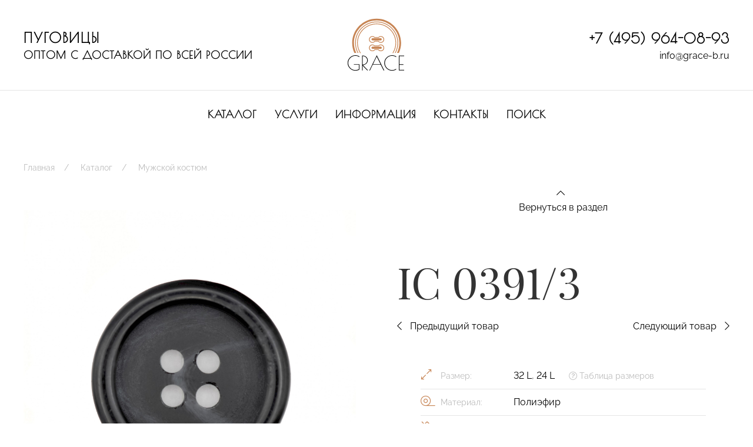

--- FILE ---
content_type: text/html; charset=utf-8
request_url: https://grace-b.ru/katalog/muzhskoi-kostium/ic-0391-3/
body_size: 4846
content:
<!doctype html>
<html class="flips" lang="ru">
	<head>
		<meta charset="utf-8">
		<meta name="viewport" content="width=device-width, initial-scale=1.0">
		<!-- <meta name="application-name" content=""> -->
		
		
                <title>IC 0391/3</title>
        
        <link rel="icon" href="/site/assets/files/1090/grace1.svg" type="image/svg+xml">
        <link rel="mask-icon" href="/site/assets/files/1090/grace1.svg" color="#ffffff">
        <link rel="apple-touch-icon" sizes="180x180" href="/site/assets/files/1090/grace1.180x180.png">
        <link rel="manifest" href="/manifest.json">
        
        <meta name="msapplication-TileColor" content="#ffffff">
        <meta name="theme-color" content="#ffffff">
        
        <link rel="canonical" href="https://grace-b.ru/katalog/muzhskoi-kostium/ic-0391-3/">
		<meta name="robots" content="all">

						<meta property="og:title" content="IC 0391/3">
				<meta property="og:image" content="/site/assets/files/3246/ic-0391-3_ok-2.1200x600.jpg">		<meta property="og:locale" content="ru">
		<meta property="og:url" content="https://grace-b.ru/katalog/muzhskoi-kostium/ic-0391-3/">

		<meta name="designer" content="https://flips.ru">
		<meta name="author" content="https://flips.ru">

		<link href="/site/templates/styles/fa5pro.css" rel="stylesheet">
		<link href="/site/templates/styles/theme.css" rel="stylesheet">
		<link href="/site/templates/styles/override.css" rel="stylesheet">
		
		<script src="/site/templates/scripts/jquery-3.6.0.min.js"></script>
        <script src="/site/templates/scripts/uikit.js"></script>
        <script src="/site/templates/scripts/uikit-icons.js"></script>
        <script src="/site/templates/scripts/custom.js"></script>

        
        <style>
        			</style>

				
		<!-- Yandex.Metrika counter -->
        <script type="text/javascript" >
           (function(m,e,t,r,i,k,a){m[i]=m[i]||function(){(m[i].a=m[i].a||[]).push(arguments)};
           m[i].l=1*new Date();k=e.createElement(t),a=e.getElementsByTagName(t)[0],k.async=1,k.src=r,a.parentNode.insertBefore(k,a)})
           (window, document, "script", "https://mc.yandex.ru/metrika/tag.js", "ym");
        
           ym(82634953, "init", {
                clickmap:true,
                trackLinks:true,
                accurateTrackBounce:true,
                webvisor:true
           });
        </script>
        <noscript><div><img src="https://mc.yandex.ru/watch/82634953" style="position:absolute; left:-9999px;" alt="" /></div></noscript>
        <!-- /Yandex.Metrika counter -->

        <script async type="text/javascript">
        (function ct_load_script() {
        var ct = document.createElement('script'); ct.type = 'text/javascript'; ct.async=true; ct.rel="preload";
        ct.src = document.location.protocol+'//cc.calltracking.ru/phone.1f0c1.12289.async.js?nc='+Math.floor(new Date().getTime()/300000);
        var s = document.getElementsByTagName('script')[0]; s.parentNode.insertBefore(ct, s);
        })();
        </script>

	</head>
	<body class="catalogue-page">

			
			<div class="wrapper">

			<header>

<div class="header-wrapper">


<div class="uk-container">
	<div class="uk-grid uk-grid-large header-grid" uk-grid>
		<div class="col uk-width-expand uk-flex uk-flex-middle uk-flex-center uk-flex-left@l uk-text-center uk-text-left@l">

			<blockquote>
				<p><strong>ПУГОВИЦЫ</strong><br />
ОПТОМ С ДОСТАВКОЙ ПО ВСЕЙ РОССИИ</p>			</blockquote>
			
		</div>
		<div class="col uk-text-center uk-text-right@l uk-width-auto@l">
			<a href="/" class="logo"><img src="/site/templates/images/gracea.svg" width="100"></a>
		</div>
		<div class="col uk-width-expand uk-flex uk-flex-middle uk-flex-center uk-flex-right@l uk-text-center uk-text-right@l ">

			<div>
			<p class="phonetop uk-margin-remove"><a href="tel:+74959640893" class="link-border">+7 (495) 964-08-93</a></p>
			<p class="uk-margin-remove"><a href="mailto:info@grace-b.ru" class="link-border">info@grace-b.ru</a></p>
			</div>

		</div>
	</div>
</div>

<nav class="uk-navbar-container uk-visible@l" uk-navbar uk-sticky>
    <div class="uk-navbar-center">
        <ul class="uk-navbar-nav">
        	        		 <li class=""><a href="/katalog/">Каталог</a></li>
        	        		 <li class=""><a href="/uslugi/">Услуги</a></li>
        	        		 <li class=""><a href="/informatciia/">Информация</a></li>
        	        		 <li class=""><a href="/kontakty/">Контакты</a></li>
        	        		 <li class=""><a href="/s/">Поиск</a></li>
        	        </ul>
    </div>
</nav>


<a href="#mobile-panel" id="mobile-menu" class="uk-hidden@l" uk-toggle><i class="fal fa-bars"></i></a>
<div id="mobile-panel" class="uk-modal-full" uk-modal>
    <div class="uk-modal-dialog uk-modal-body uk-text-center uk-flex uk-height-viewport">
        <button class="uk-modal-close-full" type="button" uk-close></button>
        <div class="uk-margin-auto-vertical uk-width-1-1">
            <div class="uk-child-width-1-1 uk-grid uk-grid-stack" uk-grid>
            	<div>

            	<div class="uk-margin-medium-bottom">
				<p class="phonetop uk-margin-remove"><a href="tel:+74959640893" class="link-border">+7 (495) 964-08-93</a></p>
				<p class="uk-margin-remove"><a href="mailto:info@grace-b.ru" class="link-border">info@grace-b.ru</a></p>
				</div>

            	<div class="uk-panel">

                <ul class="uk-nav uk-nav-primary uk-nav-center" uk-nav>
			        		        		<li class=""><a href="/katalog/">Каталог</a></li>
		        			        		<li class=""><a href="/uslugi/">Услуги</a></li>
		        			        		<li class=""><a href="/informatciia/">Информация</a></li>
		        			        		<li class=""><a href="/kontakty/">Контакты</a></li>
		        			        		<li class=""><a href="/s/">Поиск</a></li>
		        				    </ul>

				</div>

								<ul class="socials uk-child-width-auto uk-grid-small uk-flex-inline uk-margin-medium-top" uk-grid>
		            		            	<li><a href="https://t.me/Gracebutton" target="_blank"><i class="fa-telegram"></i></a></li>
		            		            	<li><a href="https://wa.me/79161512567" target="_blank"><i class="fa-whatsapp"></i></a></li>
		            		            	<li><a href="https://vk.com/club81775911" target="_blank"><i class="fa-vk"></i></a></li>
		            			    </ul>
				
				</div>

            </div>
        </div>
    </div>
</div>

</div>

</header>





<!-- TEMPLATE -->
<div class="uk-container uk-margin-bottom">
	<ul id="breadcrumbs" class="uk-breadcrumb"><li><a href=/>Главная</a></li><li><a href=/katalog/>Каталог</a></li><li><a href=/katalog/muzhskoi-kostium/>Мужской костюм</a></li></ul></div>
<div class="uk-container uk-container-large">
	<div class="uk-grid uk-grid-large" uk-grid>
		<div class="col uk-width-1-2@m">
			<div class="uk-panel uk-animation-slide-left">
				<div class="uk-h1 uk-hidden@m">IC 0391/3</div>
				<div class="uk-grid uk-child-width-1-2 uk-margin uk-hidden@m" uk-grid>
					<div class="col"><div class="">
													<a href="/katalog/muzhskoi-kostium/ic-0391-2/"><i class="fal fa-chevron-left uk-margin-small-right"></i> Предыдущий товар</a>
											</div></div>
					<div class="col"><div class="uk-text-right">
													<a href="/katalog/muzhskoi-kostium/ic-0391-4/"> Следующий товар <i class="fal fa-chevron-right uk-margin-small-left"></i></a>
											</div></div>
				</div>

				<ul id="observer" class="uk-switcher uk-grid uk-child-width-1-1" uk-lightbox>
				    						<li><a href="/site/assets/files/3246/ic-0391-3_ok-2.1920x1920.jpg" class=""><img src="/site/assets/files/3246/ic-0391-3_ok-2.1920x1920.jpg"></a></li>
											<li><a href="/site/assets/files/3246/ic-0391-3_ok1.1920x1920.jpg" class=""><img src="/site/assets/files/3246/ic-0391-3_ok1.1920x1920.jpg"></a></li>
									</ul>

				<ul class="uk-grid uk-grid-small uk-margin-top uk-thumbnav " uk-grid uk-switcher="connect: #observer">
											<li><a href="" class=""><img src="/site/assets/files/3246/ic-0391-3_ok-2.121x121.jpg"></a></li>
											<li><a href="" class=""><img src="/site/assets/files/3246/ic-0391-3_ok1.121x121.jpg"></a></li>
									</ul>

				<div id="block-1861-1863" class="block block-basic uk-margin margin-top-notset margin-bottom-notset no-container   " uk-scrollspy="offset-top: -60; offset-left: 1; cls: uk-animation-slide-bottom-medium;" ><div class="uk-panel    uk-padding-notset  typo " ><p class="uk-text-meta">Из-за различий в освещении, реальный цвет пуговиц может отличаться от фото.</p></div></div>
			</div>
		</div>
		<div class="col uk-width-1-2@m">

			<div class=" uk-animation-slide-right">

			<div class="uk-grid" uk-grid>
				<div class="col uk-width-1-1">
					<div class="uk-text-center">
						<a href="/katalog/muzhskoi-kostium/"><i class="fal fa-chevron-up uk-margin-small-right"></i><br>Вернуться в раздел</a>
					</div>
				</div>
			</div>

			<div class="uk-panel uk-margin-large-top">
				<h1 class="uk-visible@m">IC 0391/3</h1>
				<div class="uk-grid uk-child-width-1-2 uk-margin uk-visible@m" uk-grid>
					<div class="col"><div class="">
													<a href="/katalog/muzhskoi-kostium/ic-0391-2/"><i class="fal fa-chevron-left uk-margin-small-right"></i> Предыдущий товар</a>
											</div></div>
					<div class="col"><div class="uk-text-right">
													<a href="/katalog/muzhskoi-kostium/ic-0391-4/"> Следующий товар <i class="fal fa-chevron-right uk-margin-small-left"></i></a>
											</div></div>
				</div>
				<div class="uk-padding">
				<ul class="product-chars uk-list uk-list-divider">
				    
				    				    
					<li>
						<i class="fal fa-expand-alt"></i> <span class="uk-text-meta">Размер:</span>
									<a href="/katalog/?product_size%5B%5D=11">32 L</a>, 					<a href="/katalog/?product_size%5B%5D=7">24 L</a>		                      
						<a href="/informatciia/tablitca-razmerov/#start" class="uk-text-meta uk-display-inline-block uk-margin-left" target="_blank"><i class="fal fa-question-circle"></i> Таблица размеров</a>
					</li>
					
					<li><i class="fal fa-tape"></i> <span class="uk-text-meta">Материал:</span> 			<a href="/katalog/?product_material%5B%5D=1">Полиэфир </a>		</li>
					<li><i class="fal fa-fill-drip"></i> <span class="uk-text-meta">Цвет:</span> 			<a href="/katalog/?product_color%5B%5D=1743">Черный </a>, 					<a href="/katalog/?product_color%5B%5D=1882">Серый </a>		</li>
					<li><i class="fal fa-draw-circle"></i> <span class="uk-text-meta">Прокольность:</span> <a href="">4-х</a></li>
					<li><i class="fal fa-blanket"></i> <span class="uk-text-meta">Поверхность:</span> <a href="">матовая</a></li>
					<li><i class="fal fa-truck"></i> <span class="uk-text-meta">Доставка:</span> <a href="/informatciia/dostavka/#start" target="_blank">узнать условия</a></li>
				</ul>
				</div>

				<div>
					
					<div class="uk-grid" uk-grid>
						<div class="col product-contact uk-width-auto">
							<p>Звоните<br>
							<a href="tel:+74959640893" class="uk-h3">+7 (495) 964-08-93</a>
							</p>
						</div>
						<div class="col product-form uk-width-expand">
							<p class="uk-margin-top">
							<a href="#modal-1767" class="uk-button uk-button-primary" uk-toggle>Оставьте заявку</a>
							</p>
						</div>
					</div>
					<div id="block-1769-1866" class="block block-basic uk-margin margin-top-notset margin-bottom-notset no-container   " uk-scrollspy="offset-top: -60; offset-left: 1; cls: uk-animation-slide-bottom-medium;" ><div class="uk-panel    uk-padding-notset  typo " ><p class="uk-text-meta">Обращаем Ваше внимание на то, что в нашем онлайн-каталоге представлены далеко не все виды пуговиц. Если Вы не нашли нужный Вам товар или у Вас есть какие-либо особенные пожелания - будем рады Вам помочь.</p></div></div>				</div>
			</div>

			</div>
		</div>
	</div>

	
</div>

<div id="modal-1767" class="modal-notset" uk-modal><div class="uk-modal-dialog uk-modal-body background-notset"><button class="uk-modal-close-default" type="button" uk-close></button><div id="block-1767-1869" class="block block-basic uk-margin margin-top-notset margin-bottom-notset no-container   "  ><div class="uk-panel    uk-padding-notset  typo " ><h2>Заказ товара</h2>

<p>Напишите нам и мы свяжемся с вами в самое ближайшее время!</p></div></div><div id="block-1767-1872" class="block block-insertform uk-margin margin-top-notset margin-bottom-notset no-container   "  ><div class="uk-panel    uk-padding-notset  typo " >
<!-- ProcessWire Form Builder - Copyright 2021 by Ryan Cramer Design, LLC -->
<iframe src='/form-builder/order/?page_id=3246&amp;what_page=IC+0391%2F3&amp;what_url=https%3A%2F%2Fgrace-b.ru%2Fkatalog%2Fmuzhskoi-kostium%2Fic-0391-3%2F&amp;form_agreement=1711&amp;translation_page=1&amp;allow_edit=0&amp;light_pass=' id='FormBuilderViewport_order' class='FormBuilderViewport' data-form='order' title='order' frameborder='0' allowTransparency='true' style='width: 100%; height: 900px;'></iframe></div></div></div></div>			<footer>
<div class="footer-wrapper">

<div id="contact" class="contact block">
	<div class="uk-container uk-container-expand-left">
		<div class="uk-grid uk-grid-large" uk-grid>
			<div class="col uk-width-2-5 uk-visible@l">
				<div class="pad uk-panel">
					<div><img src="/site/templates/images/contacts2.jpg"></div>
				</div>
			</div>
			<div class="col uk-width-expand uk-text-center uk-text-left@s">
				<div class="pad uk-panel">
					<h2 class="uk-margin-xlarge-top">Контакты</h2>

					<div class="uk-grid" uk-grid uk-scrollspy="cls: uk-animation-slide-right; offset-top: -76; offset-left:1;">
						<div class="uk-width-1-6 uk-width-1-5@l uk-visible@s"></div>
						<div class="uk-width-5-6@s uk-width-4-5@l">
							<p class="phone"><a href="tel:+74959640893" class="link-border">+7 (495) 964-08-93</a></p>
						</div>
					</div>

					<div class="uk-grid uk-grid-divider" uk-grid uk-scrollspy="cls: uk-animation-slide-right; offset-top: -76; offset-left:1;">
						<div class="uk-width-1-6 uk-width-1-5@l uk-visible@s">
							<div class="uk-text-meta uk-position-bottom uk-margin-large-bottom uk-text-right uk-visible@l"><a href="https://flips.ru" target="_blank">Разработка сайта Flips.ru</a></div>
						</div>
						<div class="uk-width-5-6@s uk-width-4-5@l uk-margin-medium-bottom">

							<div class="uk-grid uk-child-width-1-2@m" uk-grid>
								<div class="">
									<p>107023, г. Москва,<br />
ул. Буженинова, д.16</p>									<p style="margin-top: -20px;"><a href="/kontakty/">— Как добраться?</a></p>

									<p><a href="mailto:info@grace-b.ru">info@grace-b.ru</a></p>

																		<ul class="socials uk-child-width-auto uk-grid-small uk-flex-inline" uk-grid>
							            							            	<li><a href="https://t.me/Gracebutton" target="_blank"><i class="fa-telegram"></i></a></li>
							            							            	<li><a href="https://wa.me/79161512567" target="_blank"><i class="fa-whatsapp"></i></a></li>
							            							            	<li><a href="https://vk.com/club81775911" target="_blank"><i class="fa-vk"></i></a></li>
							            								    </ul>
																	</div>
								<div class="">
									<div class="uk-margin-remove-top">
										<a href="#modal-1714" class="uk-button uk-button-secondary uk-box-shadow-large" style="" uk-toggle>Свяжитесь с нами</a>
										
									</div>
								</div>
							</div>
							<p class="uk-margin-medium-top uk-text-meta" style="">© 2023 Компания «Grace». Все права защищены.</p>
							<p class="uk-hidden@l uk-text-meta"><a href="https://flips.ru" target="_blank">Разработка сайта Flips.ru</a></p>
						</div>
					</div>
					
				</div>
			</div>
		</div>
	</div>
</div>

</div>

</footer>

<div id="modal-1714" class="uk-flex-top" uk-modal><div class="uk-modal-dialog uk-modal-body background-notset"><button class="uk-modal-close-default" type="button" uk-close></button><div id="block-1714-1724" class="block block-basic uk-margin margin-top-notset margin-bottom-notset no-container   "  ><div class="uk-panel    uk-padding-notset  typo " ><h2>Обратная связь</h2>

<p>Напишите нам и мы свяжемся с вами в самое ближайшее время!</p></div></div><div id="block-1714-1806" class="block block-insertform uk-margin margin-top-notset margin-bottom-notset no-container   "  ><div class="uk-panel    uk-padding-notset  typo " >
<!-- ProcessWire Form Builder - Copyright 2021 by Ryan Cramer Design, LLC -->
<iframe src='/form-builder/contact_us/?page_id=3246&amp;what_page=IC+0391%2F3&amp;what_url=https%3A%2F%2Fgrace-b.ru%2Fkatalog%2Fmuzhskoi-kostium%2Fic-0391-3%2F&amp;form_agreement=1711&amp;translation_page=1&amp;allow_edit=0&amp;light_pass=' id='FormBuilderViewport_contact_us' class='FormBuilderViewport' data-form='contact_us' title='contact_us' frameborder='0' allowTransparency='true' style='width: 100%; height: 900px;'></iframe></div></div></div></div>
			</div>

						
			<script>
			    $('#FormBuilderViewport_order').on('load', function (){
			        var iframe_order = $('#FormBuilderViewport_order').contents();
			        iframe_order.find("#FormBuilder_order").submit(function(){
			            ym(82634953,'reachGoal','form');
			        });});
			        
			    $('#FormBuilderViewport_contact_us').on('load', function (){
			        var iframe_contact_us = $('#FormBuilderViewport_contact_us').contents();
			        iframe_contact_us.find("#FormBuilder_contact_us").submit(function(){
			            ym(82634953,'reachGoal','form');
			        });});
			</script>

	</body>
</html>

--- FILE ---
content_type: text/html; charset=utf-8
request_url: https://grace-b.ru/form-builder/order/?page_id=3246&what_page=IC+0391%2F3&what_url=https%3A%2F%2Fgrace-b.ru%2Fkatalog%2Fmuzhskoi-kostium%2Fic-0391-3%2F&form_agreement=1711&translation_page=1&allow_edit=0&light_pass=
body_size: 1830
content:
<!DOCTYPE html>
<html class="formframe ">
<head>
  <meta http-equiv="content-type" content="text/html; charset=utf-8"/>
  <meta name="robots" content="noindex, nofollow"/>
  <meta name="viewport" content="width=device-width, initial-scale=1"/>
  <meta http-equiv="X-UA-Compatible" content="IE=edge,chrome=1"/>
  <title>Конструктор форм</title>
	<link href="/site/templates/styles/fa5pro.css" rel="stylesheet"><link href="/site/templates/styles/forms.css" rel="stylesheet"><link href="/site/templates/styles/override.css" rel="stylesheet"><script type='text/javascript'>var _pwfb={config:{"debug":false,"urls":{"root":"\/"}}};if(typeof ProcessWire=='undefined'){ProcessWire=_pwfb;}else{for(var _pwfbkey in _pwfb.config) ProcessWire.config[_pwfbkey]=_pwfb.config[_pwfbkey];}if(typeof config=='undefined') var config=ProcessWire.config;_pwfb=null;</script>
	<script type='text/javascript' src='/wire/modules/Jquery/JqueryCore/dev/JqueryCore.js'></script>
	<script type='text/javascript' src='/site/modules/FieldtypePageContextData/FieldtypePageContextData.js'></script>
	<script type='text/javascript' src='/site/modules/CkeditorTweaks/assets/js/typograf.js'></script>
	<script type='text/javascript' src='/wire/templates-admin/scripts/inputfields.js'></script>
	<script type='text/javascript' src='/site/modules/FormBuilder/form-builder.js'></script>
  <script src="/site/templates/scripts/jquery-3.6.0.min.js"></script>
  <script src="/site/templates/scripts/uikit.js"></script>
  <script src="/site/templates/scripts/uikit-icons.js"></script>
  <script src="/site/templates/scripts/custom.js"></script>
</head>
<body class="flips-form">

<div id="content" class="">
	<div class='FormBuilder FormBuilder-order FormBuilder-10'>

<!-- ProcessWire Form Builder - Copyright 2021 by Ryan Cramer Design, LLC -->
<form id="FormBuilder_order" class="FormBuilderFrameworkUikit3Flips FormBuilder InputfieldNoFocus InputfieldFormWidths InputfieldFormNoHeights InputfieldForm" name="order" method="post" action="./" data-colspacing="0"><div class='Inputfields'><div class='Inputfield Inputfield_imia InputfieldText InputfieldStateRequired' id='wrap_Inputfield_imia'><label class='InputfieldHeader uk-form-label' for='Inputfield_imia'>Имя</label><div class='InputfieldContent uk-form-controls '><input id="Inputfield_imia" class="required uk-input InputfieldMaxWidth" name="imia" type="text" maxlength="2048" required="required" /></div></div><div class='Inputfield Inputfield_email InputfieldEmail' id='wrap_Inputfield-'><label class='InputfieldHeader uk-form-label' for='Inputfield_email'>E-Mail</label><div class='InputfieldContent uk-form-controls '><input id="Inputfield_email" name="email" class="uk-input InputfieldMaxWidth" type="email" maxlength="250" /></div></div><div class='Inputfield Inputfield_e_mail InputfieldEmail InputfieldStateRequired' id='wrap_Inputfield_e_mail'><label class='InputfieldHeader uk-form-label' for='Inputfield_e_mail'>E-mail</label><div class='InputfieldContent uk-form-controls '><input id="Inputfield_e_mail" name="e_mail" class="required uk-input InputfieldMaxWidth" type="email" maxlength="250" required="required" /></div></div><div class='Inputfield Inputfield_telefon InputfieldText' id='wrap_Inputfield_telefon'><label class='InputfieldHeader uk-form-label' for='Inputfield_telefon'>Телефон</label><div class='InputfieldContent uk-form-controls '><input id="Inputfield_telefon" class="uk-input InputfieldMaxWidth" name="telefon" type="text" maxlength="2048" /></div></div><div class='Inputfield Inputfield_soobshchenie InputfieldTextarea' id='wrap_Inputfield_soobshchenie'><label class='InputfieldHeader uk-form-label' for='Inputfield_soobshchenie'>Сообщение</label><div class='InputfieldContent uk-form-controls '><textarea id="Inputfield_soobshchenie" class="uk-textarea InputfieldMaxWidth" name="soobshchenie" rows="5"></textarea></div></div><div class='Inputfield Inputfield_agreement InputfieldCheckbox InputfieldStateRequired' id='wrap_Inputfield_agreement'><label class='InputfieldHeader InputfieldHeaderHidden'><span>agreement</span></label><div class='InputfieldContent uk-form-controls  uk-form-controls-text'><label><input type='checkbox' id="Inputfield_agreement" class="required uk-checkbox" name="agreement" value="1" /><span class='pw-no-select'>agreement</span></label></div></div><div class='Inputfield Inputfield_what_page InputfieldText' id='wrap_Inputfield_what_page'><label class='InputfieldHeader uk-form-label' for='Inputfield_what_page'>Страница отправки</label><div class='InputfieldContent uk-form-controls '><input id="Inputfield_what_page" class="uk-input InputfieldMaxWidth" name="what_page" value="IC 0391/3 (3246)" type="text" maxlength="2048" /></div></div><div class='Inputfield Inputfield_what_url InputfieldURL' id='wrap_Inputfield_what_url'><label class='InputfieldHeader uk-form-label' for='Inputfield_what_url'>URL отправки</label><div class='InputfieldContent uk-form-controls '><input id="Inputfield_what_url" class="uk-input InputfieldMaxWidth" name="what_url" value="https://grace-b.ru/katalog/muzhskoi-kostium/ic-0391-3/" type="text" maxlength="1024" /></div></div><div class='Inputfield Inputfield_order_submit InputfieldSubmit' id='wrap_order_submit'><div class='InputfieldContent uk-form-controls '><button type='submit' name='order_submit' value='Отправить' class=''>Отправить</button></div></div></div><input type='hidden' name='TOKEN1723752669X1769382743' value='b0B5nQX5jtNW9xMQnmnMlaxTutdMOLvO' class='_post_token' /><input type='hidden' name='_submitKey' value='9:order:EFrMNw2NnSwKHzGDIXlb3ITa:367398' /></form>
</div><!--/.FormBuilder-->	</div>

<script type="text/javascript">
    $("#wrap_Inputfield_agreement .InputfieldContent .pw-no-select").empty().append("Я согласен на<a class=\"\" href=\"/informatciia/\" target=\"_blank\"> обработку персональных данных</a>");
</script>

</body>
</html>

--- FILE ---
content_type: text/html; charset=utf-8
request_url: https://grace-b.ru/form-builder/contact_us/?page_id=3246&what_page=IC+0391%2F3&what_url=https%3A%2F%2Fgrace-b.ru%2Fkatalog%2Fmuzhskoi-kostium%2Fic-0391-3%2F&form_agreement=1711&translation_page=1&allow_edit=0&light_pass=
body_size: 1867
content:
<!DOCTYPE html>
<html class="formframe ">
<head>
  <meta http-equiv="content-type" content="text/html; charset=utf-8"/>
  <meta name="robots" content="noindex, nofollow"/>
  <meta name="viewport" content="width=device-width, initial-scale=1"/>
  <meta http-equiv="X-UA-Compatible" content="IE=edge,chrome=1"/>
  <title>Конструктор форм</title>
	<link href="/site/templates/styles/fa5pro.css" rel="stylesheet"><link href="/site/templates/styles/forms.css" rel="stylesheet"><link href="/site/templates/styles/override.css" rel="stylesheet"><script type='text/javascript'>var _pwfb={config:{"debug":false,"urls":{"root":"\/"}}};if(typeof ProcessWire=='undefined'){ProcessWire=_pwfb;}else{for(var _pwfbkey in _pwfb.config) ProcessWire.config[_pwfbkey]=_pwfb.config[_pwfbkey];}if(typeof config=='undefined') var config=ProcessWire.config;_pwfb=null;</script>
	<script type='text/javascript' src='/wire/modules/Jquery/JqueryCore/dev/JqueryCore.js'></script>
	<script type='text/javascript' src='/site/modules/FieldtypePageContextData/FieldtypePageContextData.js'></script>
	<script type='text/javascript' src='/site/modules/CkeditorTweaks/assets/js/typograf.js'></script>
	<script type='text/javascript' src='/site/modules/FormBuilder/frameworks/uikit3/js/uikit.min.js'></script>
	<script type='text/javascript' src='/site/modules/FormBuilder/frameworks/uikit3/js/uikit-icons.min.js'></script>
	<script type='text/javascript' src='/wire/templates-admin/scripts/inputfields.js'></script>
	<script type='text/javascript' src='/site/modules/FormBuilder/form-builder.js'></script>
  <script src="/site/templates/scripts/jquery-3.6.0.min.js"></script>
  <script src="/site/templates/scripts/uikit.js"></script>
  <script src="/site/templates/scripts/uikit-icons.js"></script>
  <script src="/site/templates/scripts/custom.js"></script>
</head>
<body class="flips-form">

<div id="content" class="">
	<div class='FormBuilder FormBuilder-contact_us FormBuilder-9'>

<!-- ProcessWire Form Builder - Copyright 2021 by Ryan Cramer Design, LLC -->
<form id="FormBuilder_contact_us" class="FormBuilderFrameworkUikit3 FormBuilder InputfieldNoFocus InputfieldFormWidths InputfieldFormNoHeights uk-form-stacked InputfieldForm" name="contact_us" method="post" action="./" data-colspacing="0"><div class='Inputfields'><div class='Inputfield Inputfield_imia InputfieldText InputfieldStateRequired' id='wrap_Inputfield_imia'><label class='InputfieldHeader uk-form-label' for='Inputfield_imia'>Имя</label><div class='InputfieldContent uk-form-controls '><input id="Inputfield_imia" class="required uk-input InputfieldMaxWidth" name="imia" type="text" maxlength="2048" required="required" /></div></div><div class='Inputfield Inputfield_email InputfieldEmail' id='wrap_Inputfield-'><label class='InputfieldHeader uk-form-label' for='Inputfield_email'>E-Mail</label><div class='InputfieldContent uk-form-controls '><input id="Inputfield_email" name="email" class="uk-input InputfieldMaxWidth" type="email" maxlength="250" /></div></div><div class='Inputfield Inputfield_e_mail InputfieldEmail' id='wrap_Inputfield_e_mail'><label class='InputfieldHeader uk-form-label' for='Inputfield_e_mail'>E-mail</label><div class='InputfieldContent uk-form-controls '><input id="Inputfield_e_mail" name="e_mail" class="uk-input InputfieldMaxWidth" type="email" maxlength="250" /></div></div><div class='Inputfield Inputfield_telefon InputfieldText InputfieldStateRequired' id='wrap_Inputfield_telefon'><label class='InputfieldHeader uk-form-label' for='Inputfield_telefon'>Телефон</label><div class='InputfieldContent uk-form-controls '><input id="Inputfield_telefon" class="required uk-input InputfieldMaxWidth" name="telefon" type="text" maxlength="2048" /></div></div><div class='Inputfield Inputfield_soobshchenie InputfieldTextarea' id='wrap_Inputfield_soobshchenie'><label class='InputfieldHeader uk-form-label' for='Inputfield_soobshchenie'>Сообщение</label><div class='InputfieldContent uk-form-controls '><textarea id="Inputfield_soobshchenie" class="uk-textarea InputfieldMaxWidth" name="soobshchenie" rows="5"></textarea></div></div><div class='Inputfield Inputfield_agreement InputfieldCheckbox InputfieldStateRequired' id='wrap_Inputfield_agreement'><label class='InputfieldHeader InputfieldHeaderHidden'><span>agreement</span></label><div class='InputfieldContent uk-form-controls  uk-form-controls-text'><label><input type='checkbox' id="Inputfield_agreement" class="required uk-checkbox" name="agreement" value="1" /><span class='pw-no-select'>agreement</span></label></div></div><div class='Inputfield Inputfield_what_page InputfieldText' id='wrap_Inputfield_what_page'><label class='InputfieldHeader uk-form-label' for='Inputfield_what_page'>Страница отправки</label><div class='InputfieldContent uk-form-controls '><input id="Inputfield_what_page" class="uk-input InputfieldMaxWidth" name="what_page" value="IC 0391/3 (3246)" type="text" maxlength="2048" /></div></div><div class='Inputfield Inputfield_what_url InputfieldURL' id='wrap_Inputfield_what_url'><label class='InputfieldHeader uk-form-label' for='Inputfield_what_url'>URL отправки</label><div class='InputfieldContent uk-form-controls '><input id="Inputfield_what_url" class="uk-input InputfieldMaxWidth" name="what_url" value="https://grace-b.ru/katalog/muzhskoi-kostium/ic-0391-3/" type="text" maxlength="1024" /></div></div><div class='Inputfield Inputfield_contact_us_submit InputfieldSubmit' id='wrap_contact_us_submit'><div class='InputfieldContent uk-form-controls '><button type='submit' name='contact_us_submit' value='Отправить' class='uk-button uk-button-primary'>Отправить</button></div></div></div><input type='hidden' name='TOKEN1723752669X1769382743' value='b0B5nQX5jtNW9xMQnmnMlaxTutdMOLvO' class='_post_token' /><input type='hidden' name='_submitKey' value='9:contact_us:cLGHfhfhoPPitEuBAmt15mLeWyHKwiyO:3168639' /></form>
</div><!--/.FormBuilder-->	</div>

<script type="text/javascript">
    $("#wrap_Inputfield_agreement .InputfieldContent .pw-no-select").empty().append("Я согласен на<a class=\"\" href=\"/informatciia/\" target=\"_blank\"> обработку персональных данных</a>");
</script>

</body>
</html>

--- FILE ---
content_type: application/javascript
request_url: https://grace-b.ru/site/templates/scripts/uikit-icons.js
body_size: 18963
content:
/*! UIkit 3.9.4 | https://www.getuikit.com | (c) 2014 - 2021 YOOtheme | MIT License */

(function (global, factory) {
    typeof exports === 'object' && typeof module !== 'undefined' ? module.exports = factory() :
    typeof define === 'function' && define.amd ? define('uikiticons', factory) :
    (global = typeof globalThis !== 'undefined' ? globalThis : global || self, global.UIkitIcons = factory());
})(this, (function () { 'use strict';

    function plugin(UIkit) {

        if (plugin.installed) {
            return;
        }

        UIkit.icon.add({
        "500px": "<svg width=\"20\" height=\"20\" viewBox=\"0 0 20 20\" xmlns=\"http://www.w3.org/2000/svg\"><path d=\"M9.624,11.866c-0.141,0.132,0.479,0.658,0.662,0.418c0.051-0.046,0.607-0.61,0.662-0.664c0,0,0.738,0.719,0.814,0.719 c0.1,0,0.207-0.055,0.322-0.17c0.27-0.269,0.135-0.416,0.066-0.495l-0.631-0.616l0.658-0.668c0.146-0.156,0.021-0.314-0.1-0.449 c-0.182-0.18-0.359-0.226-0.471-0.125l-0.656,0.654l-0.654-0.654c-0.033-0.034-0.08-0.045-0.124-0.045 c-0.079,0-0.191,0.068-0.307,0.181c-0.202,0.202-0.247,0.351-0.133,0.462l0.665,0.665L9.624,11.866z\"/><path d=\"M11.066,2.884c-1.061,0-2.185,0.248-3.011,0.604c-0.087,0.034-0.141,0.106-0.15,0.205C7.893,3.784,7.919,3.909,7.982,4.066 c0.05,0.136,0.187,0.474,0.452,0.372c0.844-0.326,1.779-0.507,2.633-0.507c0.963,0,1.9,0.191,2.781,0.564 c0.695,0.292,1.357,0.719,2.078,1.34c0.051,0.044,0.105,0.068,0.164,0.068c0.143,0,0.273-0.137,0.389-0.271 c0.191-0.214,0.324-0.395,0.135-0.575c-0.686-0.654-1.436-1.138-2.363-1.533C13.24,3.097,12.168,2.884,11.066,2.884z\"/><path d=\"M16.43,15.747c-0.092-0.028-0.242,0.05-0.309,0.119l0,0c-0.652,0.652-1.42,1.169-2.268,1.521 c-0.877,0.371-1.814,0.551-2.779,0.551c-0.961,0-1.896-0.189-2.775-0.564c-0.848-0.36-1.612-0.879-2.268-1.53 c-0.682-0.688-1.196-1.455-1.529-2.268c-0.325-0.799-0.471-1.643-0.471-1.643c-0.045-0.24-0.258-0.249-0.567-0.203 c-0.128,0.021-0.519,0.079-0.483,0.36v0.01c0.105,0.644,0.289,1.284,0.545,1.895c0.417,0.969,1.002,1.849,1.756,2.604 c0.757,0.754,1.636,1.34,2.604,1.757C8.901,18.785,9.97,19,11.088,19c1.104,0,2.186-0.215,3.188-0.645 c1.838-0.896,2.604-1.757,2.604-1.757c0.182-0.204,0.227-0.317-0.1-0.643C16.779,15.956,16.525,15.774,16.43,15.747z\"/><path d=\"M5.633,13.287c0.293,0.71,0.723,1.341,1.262,1.882c0.54,0.54,1.172,0.971,1.882,1.264c0.731,0.303,1.509,0.461,2.298,0.461 c0.801,0,1.578-0.158,2.297-0.461c0.711-0.293,1.344-0.724,1.883-1.264c0.543-0.541,0.971-1.172,1.264-1.882 c0.314-0.721,0.463-1.5,0.463-2.298c0-0.79-0.148-1.569-0.463-2.289c-0.293-0.699-0.721-1.329-1.264-1.881 c-0.539-0.541-1.172-0.959-1.867-1.263c-0.721-0.303-1.5-0.461-2.299-0.461c-0.802,0-1.613,0.159-2.322,0.461 c-0.577,0.25-1.544,0.867-2.119,1.454v0.012V2.108h8.16C15.1,2.104,15.1,1.69,15.1,1.552C15.1,1.417,15.1,1,14.809,1H5.915 C5.676,1,5.527,1.192,5.527,1.384v6.84c0,0.214,0.273,0.372,0.529,0.428c0.5,0.105,0.614-0.056,0.737-0.224l0,0 c0.18-0.273,0.776-0.884,0.787-0.894c0.901-0.905,2.117-1.408,3.416-1.408c1.285,0,2.5,0.501,3.412,1.408 c0.914,0.914,1.408,2.122,1.408,3.405c0,1.288-0.508,2.496-1.408,3.405c-0.9,0.896-2.152,1.406-3.438,1.406 c-0.877,0-1.711-0.229-2.433-0.671v-4.158c0-0.553,0.237-1.151,0.643-1.614c0.462-0.519,1.094-0.799,1.782-0.799 c0.664,0,1.293,0.253,1.758,0.715c0.459,0.459,0.709,1.071,0.709,1.723c0,1.385-1.094,2.468-2.488,2.468 c-0.273,0-0.769-0.121-0.781-0.125c-0.281-0.087-0.405,0.306-0.438,0.436c-0.159,0.496,0.079,0.585,0.123,0.607 c0.452,0.137,0.743,0.157,1.129,0.157c1.973,0,3.572-1.6,3.572-3.57c0-1.964-1.6-3.552-3.572-3.552c-0.97,0-1.872,0.36-2.546,1.038 c-0.656,0.631-1.027,1.487-1.027,2.322v3.438v-0.011c-0.372-0.42-0.732-1.041-0.981-1.682c-0.102-0.248-0.315-0.202-0.607-0.113 c-0.135,0.035-0.519,0.157-0.44,0.439C5.372,12.799,5.577,13.164,5.633,13.287z\"/></svg>",
        "album": "<svg width=\"20\" height=\"20\" viewBox=\"0 0 20 20\" xmlns=\"http://www.w3.org/2000/svg\"><rect x=\"5\" y=\"2\" width=\"10\" height=\"1\"/><rect x=\"3\" y=\"4\" width=\"14\" height=\"1\"/><rect fill=\"none\" stroke=\"#000\" x=\"1.5\" y=\"6.5\" width=\"17\" height=\"11\"/></svg>",
        "arrow-down": "<svg width=\"20\" height=\"20\" viewBox=\"0 0 20 20\" xmlns=\"http://www.w3.org/2000/svg\"><polygon points=\"10.5,16.08 5.63,10.66 6.37,10 10.5,14.58 14.63,10 15.37,10.66\"/><line fill=\"none\" stroke=\"#000\" x1=\"10.5\" y1=\"4\" x2=\"10.5\" y2=\"15\"/></svg>",
        "arrow-left": "<svg width=\"20\" height=\"20\" viewBox=\"0 0 20 20\" xmlns=\"http://www.w3.org/2000/svg\"><polyline fill=\"none\" stroke=\"#000\" points=\"10 14 5 9.5 10 5\"/><line fill=\"none\" stroke=\"#000\" x1=\"16\" y1=\"9.5\" x2=\"5\" y2=\"9.52\"/></svg>",
        "arrow-right": "<svg width=\"20\" height=\"20\" viewBox=\"0 0 20 20\" xmlns=\"http://www.w3.org/2000/svg\"><polyline fill=\"none\" stroke=\"#000\" points=\"10 5 15 9.5 10 14\"/><line fill=\"none\" stroke=\"#000\" x1=\"4\" y1=\"9.5\" x2=\"15\" y2=\"9.5\"/></svg>",
        "arrow-up": "<svg width=\"20\" height=\"20\" viewBox=\"0 0 20 20\" xmlns=\"http://www.w3.org/2000/svg\"><polygon points=\"10.5,4 15.37,9.4 14.63,10.08 10.5,5.49 6.37,10.08 5.63,9.4\"/><line fill=\"none\" stroke=\"#000\" x1=\"10.5\" y1=\"16\" x2=\"10.5\" y2=\"5\"/></svg>",
        "bag": "<svg width=\"20\" height=\"20\" viewBox=\"0 0 20 20\" xmlns=\"http://www.w3.org/2000/svg\"><path fill=\"none\" stroke=\"#000\" d=\"M7.5,7.5V4A2.48,2.48,0,0,1,10,1.5,2.54,2.54,0,0,1,12.5,4V7.5\"/><polygon fill=\"none\" stroke=\"#000\" points=\"16.5 7.5 3.5 7.5 2.5 18.5 17.5 18.5 16.5 7.5\"/></svg>",
        "ban": "<svg width=\"20\" height=\"20\" viewBox=\"0 0 20 20\" xmlns=\"http://www.w3.org/2000/svg\"><circle fill=\"none\" stroke=\"#000\" stroke-width=\"1.1\" cx=\"10\" cy=\"10\" r=\"9\"/><line fill=\"none\" stroke=\"#000\" stroke-width=\"1.1\" x1=\"4\" y1=\"3.5\" x2=\"16\" y2=\"16.5\"/></svg>",
        "behance": "<svg width=\"20\" height=\"20\" viewBox=\"0 0 20 20\" xmlns=\"http://www.w3.org/2000/svg\"><path d=\"M9.5,10.6c-0.4-0.5-0.9-0.9-1.6-1.1c1.7-1,2.2-3.2,0.7-4.7C7.8,4,6.3,4,5.2,4C3.5,4,1.7,4,0,4v12c1.7,0,3.4,0,5.2,0 c1,0,2.1,0,3.1-0.5C10.2,14.6,10.5,12.3,9.5,10.6L9.5,10.6z M5.6,6.1c1.8,0,1.8,2.7-0.1,2.7c-1,0-2,0-2.9,0V6.1H5.6z M2.6,13.8v-3.1 c1.1,0,2.1,0,3.2,0c2.1,0,2.1,3.2,0.1,3.2L2.6,13.8z\"/><path d=\"M19.9,10.9C19.7,9.2,18.7,7.6,17,7c-4.2-1.3-7.3,3.4-5.3,7.1c0.9,1.7,2.8,2.3,4.7,2.1c1.7-0.2,2.9-1.3,3.4-2.9h-2.2 c-0.4,1.3-2.4,1.5-3.5,0.6c-0.4-0.4-0.6-1.1-0.6-1.7H20C20,11.7,19.9,10.9,19.9,10.9z M13.5,10.6c0-1.6,2.3-2.7,3.5-1.4 c0.4,0.4,0.5,0.9,0.6,1.4H13.5L13.5,10.6z\"/><rect x=\"13\" y=\"4\" width=\"5\" height=\"1.4\"/></svg>",
        "bell": "<svg width=\"20\" height=\"20\" viewBox=\"0 0 20 20\" xmlns=\"http://www.w3.org/2000/svg\"><path fill=\"none\" stroke=\"#000\" stroke-width=\"1.1\" d=\"M17,15.5 L3,15.5 C2.99,14.61 3.79,13.34 4.1,12.51 C4.58,11.3 4.72,10.35 5.19,7.01 C5.54,4.53 5.89,3.2 7.28,2.16 C8.13,1.56 9.37,1.5 9.81,1.5 L9.96,1.5 C9.96,1.5 11.62,1.41 12.67,2.17 C14.08,3.2 14.42,4.54 14.77,7.02 C15.26,10.35 15.4,11.31 15.87,12.52 C16.2,13.34 17.01,14.61 17,15.5 L17,15.5 Z\"/><path fill=\"none\" stroke=\"#000\" d=\"M12.39,16 C12.39,17.37 11.35,18.43 9.91,18.43 C8.48,18.43 7.42,17.37 7.42,16\"/></svg>",
        "bold": "<svg width=\"20\" height=\"20\" viewBox=\"0 0 20 20\" xmlns=\"http://www.w3.org/2000/svg\"><path d=\"M5,15.3 C5.66,15.3 5.9,15 5.9,14.53 L5.9,5.5 C5.9,4.92 5.56,4.7 5,4.7 L5,4 L8.95,4 C12.6,4 13.7,5.37 13.7,6.9 C13.7,7.87 13.14,9.17 10.86,9.59 L10.86,9.7 C13.25,9.86 14.29,11.28 14.3,12.54 C14.3,14.47 12.94,16 9,16 L5,16 L5,15.3 Z M9,9.3 C11.19,9.3 11.8,8.5 11.85,7 C11.85,5.65 11.3,4.8 9,4.8 L7.67,4.8 L7.67,9.3 L9,9.3 Z M9.185,15.22 C11.97,15 12.39,14 12.4,12.58 C12.4,11.15 11.39,10 9,10 L7.67,10 L7.67,15 L9.18,15 Z\"/></svg>",
        "bolt": "<svg width=\"20\" height=\"20\" viewBox=\"0 0 20 20\" xmlns=\"http://www.w3.org/2000/svg\"><path d=\"M4.74,20 L7.73,12 L3,12 L15.43,1 L12.32,9 L17.02,9 L4.74,20 L4.74,20 L4.74,20 Z M9.18,11 L7.1,16.39 L14.47,10 L10.86,10 L12.99,4.67 L5.61,11 L9.18,11 L9.18,11 L9.18,11 Z\"/></svg>",
        "bookmark": "<svg width=\"20\" height=\"20\" viewBox=\"0 0 20 20\" xmlns=\"http://www.w3.org/2000/svg\"><polygon fill=\"none\" stroke=\"#000\" points=\"5.5 1.5 15.5 1.5 15.5 17.5 10.5 12.5 5.5 17.5\"/></svg>",
        "calendar": "<svg width=\"20\" height=\"20\" viewBox=\"0 0 20 20\" xmlns=\"http://www.w3.org/2000/svg\"><path d=\"M 2,3 2,17 18,17 18,3 2,3 Z M 17,16 3,16 3,8 17,8 17,16 Z M 17,7 3,7 3,4 17,4 17,7 Z\"/><rect width=\"1\" height=\"3\" x=\"6\" y=\"2\"/><rect width=\"1\" height=\"3\" x=\"13\" y=\"2\"/></svg>",
        "camera": "<svg width=\"20\" height=\"20\" viewBox=\"0 0 20 20\" xmlns=\"http://www.w3.org/2000/svg\"><circle fill=\"none\" stroke=\"#000\" stroke-width=\"1.1\" cx=\"10\" cy=\"10.8\" r=\"3.8\"/><path fill=\"none\" stroke=\"#000\" d=\"M1,4.5 C0.7,4.5 0.5,4.7 0.5,5 L0.5,17 C0.5,17.3 0.7,17.5 1,17.5 L19,17.5 C19.3,17.5 19.5,17.3 19.5,17 L19.5,5 C19.5,4.7 19.3,4.5 19,4.5 L13.5,4.5 L13.5,2.9 C13.5,2.6 13.3,2.5 13,2.5 L7,2.5 C6.7,2.5 6.5,2.6 6.5,2.9 L6.5,4.5 L1,4.5 L1,4.5 Z\"/></svg>",
        "cart": "<svg width=\"20\" height=\"20\" viewBox=\"0 0 20 20\" xmlns=\"http://www.w3.org/2000/svg\"><circle cx=\"7.3\" cy=\"17.3\" r=\"1.4\"/><circle cx=\"13.3\" cy=\"17.3\" r=\"1.4\"/><polyline fill=\"none\" stroke=\"#000\" points=\"0 2 3.2 4 5.3 12.5 16 12.5 18 6.5 8 6.5\"/></svg>",
        "check": "<svg width=\"20\" height=\"20\" viewBox=\"0 0 20 20\" xmlns=\"http://www.w3.org/2000/svg\"><polyline fill=\"none\" stroke=\"#000\" stroke-width=\"1.1\" points=\"4,10 8,15 17,4\"/></svg>",
        "chevron-double-left": "<svg width=\"20\" height=\"20\" viewBox=\"0 0 20 20\" xmlns=\"http://www.w3.org/2000/svg\"><polyline fill=\"none\" stroke=\"#000\" stroke-width=\"1.03\" points=\"10 14 6 10 10 6\"/><polyline fill=\"none\" stroke=\"#000\" stroke-width=\"1.03\" points=\"14 14 10 10 14 6\"/></svg>",
        "chevron-double-right": "<svg width=\"20\" height=\"20\" viewBox=\"0 0 20 20\" xmlns=\"http://www.w3.org/2000/svg\"><polyline fill=\"none\" stroke=\"#000\" stroke-width=\"1.03\" points=\"10 6 14 10 10 14\"/><polyline fill=\"none\" stroke=\"#000\" stroke-width=\"1.03\" points=\"6 6 10 10 6 14\"/></svg>",
        "chevron-down": "<svg width=\"20\" height=\"20\" viewBox=\"0 0 20 20\" xmlns=\"http://www.w3.org/2000/svg\"><polyline fill=\"none\" stroke=\"#000\" stroke-width=\"1.03\" points=\"16 7 10 13 4 7\"/></svg>",
        "chevron-left": "<svg width=\"20\" height=\"20\" viewBox=\"0 0 20 20\" xmlns=\"http://www.w3.org/2000/svg\"><polyline fill=\"none\" stroke=\"#000\" stroke-width=\"1.03\" points=\"13 16 7 10 13 4\"/></svg>",
        "chevron-right": "<svg width=\"20\" height=\"20\" viewBox=\"0 0 20 20\" xmlns=\"http://www.w3.org/2000/svg\"><polyline fill=\"none\" stroke=\"#000\" stroke-width=\"1.03\" points=\"7 4 13 10 7 16\"/></svg>",
        "chevron-up": "<svg width=\"20\" height=\"20\" viewBox=\"0 0 20 20\" xmlns=\"http://www.w3.org/2000/svg\"><polyline fill=\"none\" stroke=\"#000\" stroke-width=\"1.03\" points=\"4 13 10 7 16 13\"/></svg>",
        "clock": "<svg width=\"20\" height=\"20\" viewBox=\"0 0 20 20\" xmlns=\"http://www.w3.org/2000/svg\"><circle fill=\"none\" stroke=\"#000\" stroke-width=\"1.1\" cx=\"10\" cy=\"10\" r=\"9\"/><rect x=\"9\" y=\"4\" width=\"1\" height=\"7\"/><path fill=\"none\" stroke=\"#000\" stroke-width=\"1.1\" d=\"M13.018,14.197 L9.445,10.625\"/></svg>",
        "close": "<svg width=\"20\" height=\"20\" viewBox=\"0 0 20 20\" xmlns=\"http://www.w3.org/2000/svg\"><path fill=\"none\" stroke=\"#000\" stroke-width=\"1.06\" d=\"M16,16 L4,4\"/><path fill=\"none\" stroke=\"#000\" stroke-width=\"1.06\" d=\"M16,4 L4,16\"/></svg>",
        "cloud-download": "<svg width=\"20\" height=\"20\" viewBox=\"0 0 20 20\" xmlns=\"http://www.w3.org/2000/svg\"><path fill=\"none\" stroke=\"#000\" stroke-width=\"1.1\" d=\"M6.5,14.61 L3.75,14.61 C1.96,14.61 0.5,13.17 0.5,11.39 C0.5,9.76 1.72,8.41 3.3,8.2 C3.38,5.31 5.75,3 8.68,3 C11.19,3 13.31,4.71 13.89,7.02 C14.39,6.8 14.93,6.68 15.5,6.68 C17.71,6.68 19.5,8.45 19.5,10.64 C19.5,12.83 17.71,14.6 15.5,14.6 L12.5,14.6\"/><polyline fill=\"none\" stroke=\"#000\" points=\"11.75 16 9.5 18.25 7.25 16\"/><path fill=\"none\" stroke=\"#000\" d=\"M9.5,18 L9.5,9.5\"/></svg>",
        "cloud-upload": "<svg width=\"20\" height=\"20\" viewBox=\"0 0 20 20\" xmlns=\"http://www.w3.org/2000/svg\"><path fill=\"none\" stroke=\"#000\" stroke-width=\"1.1\" d=\"M6.5,14.61 L3.75,14.61 C1.96,14.61 0.5,13.17 0.5,11.39 C0.5,9.76 1.72,8.41 3.31,8.2 C3.38,5.31 5.75,3 8.68,3 C11.19,3 13.31,4.71 13.89,7.02 C14.39,6.8 14.93,6.68 15.5,6.68 C17.71,6.68 19.5,8.45 19.5,10.64 C19.5,12.83 17.71,14.6 15.5,14.6 L12.5,14.6\"/><polyline fill=\"none\" stroke=\"#000\" points=\"7.25 11.75 9.5 9.5 11.75 11.75\"/><path fill=\"none\" stroke=\"#000\" d=\"M9.5,18 L9.5,9.5\"/></svg>",
        "code": "<svg width=\"20\" height=\"20\" viewBox=\"0 0 20 20\" xmlns=\"http://www.w3.org/2000/svg\"><polyline fill=\"none\" stroke=\"#000\" stroke-width=\"1.01\" points=\"13,4 19,10 13,16\"/><polyline fill=\"none\" stroke=\"#000\" stroke-width=\"1.01\" points=\"7,4 1,10 7,16\"/></svg>",
        "cog": "<svg width=\"20\" height=\"20\" viewBox=\"0 0 20 20\" xmlns=\"http://www.w3.org/2000/svg\"><circle fill=\"none\" stroke=\"#000\" cx=\"9.997\" cy=\"10\" r=\"3.31\"/><path fill=\"none\" stroke=\"#000\" d=\"M18.488,12.285 L16.205,16.237 C15.322,15.496 14.185,15.281 13.303,15.791 C12.428,16.289 12.047,17.373 12.246,18.5 L7.735,18.5 C7.938,17.374 7.553,16.299 6.684,15.791 C5.801,15.27 4.655,15.492 3.773,16.237 L1.5,12.285 C2.573,11.871 3.317,10.999 3.317,9.991 C3.305,8.98 2.573,8.121 1.5,7.716 L3.765,3.784 C4.645,4.516 5.794,4.738 6.687,4.232 C7.555,3.722 7.939,2.637 7.735,1.5 L12.263,1.5 C12.072,2.637 12.441,3.71 13.314,4.22 C14.206,4.73 15.343,4.516 16.225,3.794 L18.487,7.714 C17.404,8.117 16.661,8.988 16.67,10.009 C16.672,11.018 17.415,11.88 18.488,12.285 L18.488,12.285 Z\"/></svg>",
        "comment": "<svg width=\"20\" height=\"20\" viewBox=\"0 0 20 20\" xmlns=\"http://www.w3.org/2000/svg\"><path d=\"M6,18.71 L6,14 L1,14 L1,1 L19,1 L19,14 L10.71,14 L6,18.71 L6,18.71 Z M2,13 L7,13 L7,16.29 L10.29,13 L18,13 L18,2 L2,2 L2,13 L2,13 Z\"/></svg>",
        "commenting": "<svg width=\"20\" height=\"20\" viewBox=\"0 0 20 20\" xmlns=\"http://www.w3.org/2000/svg\"><polygon fill=\"none\" stroke=\"#000\" points=\"1.5,1.5 18.5,1.5 18.5,13.5 10.5,13.5 6.5,17.5 6.5,13.5 1.5,13.5\"/><circle cx=\"10\" cy=\"8\" r=\"1\"/><circle cx=\"6\" cy=\"8\" r=\"1\"/><circle cx=\"14\" cy=\"8\" r=\"1\"/></svg>",
        "comments": "<svg width=\"20\" height=\"20\" viewBox=\"0 0 20 20\" xmlns=\"http://www.w3.org/2000/svg\"><polyline fill=\"none\" stroke=\"#000\" points=\"2 0.5 19.5 0.5 19.5 13\"/><path d=\"M5,19.71 L5,15 L0,15 L0,2 L18,2 L18,15 L9.71,15 L5,19.71 L5,19.71 L5,19.71 Z M1,14 L6,14 L6,17.29 L9.29,14 L17,14 L17,3 L1,3 L1,14 L1,14 L1,14 Z\"/></svg>",
        "copy": "<svg width=\"20\" height=\"20\" viewBox=\"0 0 20 20\" xmlns=\"http://www.w3.org/2000/svg\"><rect fill=\"none\" stroke=\"#000\" x=\"3.5\" y=\"2.5\" width=\"12\" height=\"16\"/><polyline fill=\"none\" stroke=\"#000\" points=\"5 0.5 17.5 0.5 17.5 17\"/></svg>",
        "credit-card": "<svg width=\"20\" height=\"20\" viewBox=\"0 0 20 20\" xmlns=\"http://www.w3.org/2000/svg\"><rect fill=\"none\" stroke=\"#000\" x=\"1.5\" y=\"4.5\" width=\"17\" height=\"12\"/><rect x=\"1\" y=\"7\" width=\"18\" height=\"3\"/></svg>",
        "database": "<svg width=\"20\" height=\"20\" viewBox=\"0 0 20 20\" xmlns=\"http://www.w3.org/2000/svg\"><ellipse fill=\"none\" stroke=\"#000\" cx=\"10\" cy=\"4.64\" rx=\"7.5\" ry=\"3.14\"/><path fill=\"none\" stroke=\"#000\" d=\"M17.5,8.11 C17.5,9.85 14.14,11.25 10,11.25 C5.86,11.25 2.5,9.84 2.5,8.11\"/><path fill=\"none\" stroke=\"#000\" d=\"M17.5,11.25 C17.5,12.99 14.14,14.39 10,14.39 C5.86,14.39 2.5,12.98 2.5,11.25\"/><path fill=\"none\" stroke=\"#000\" d=\"M17.49,4.64 L17.5,14.36 C17.5,16.1 14.14,17.5 10,17.5 C5.86,17.5 2.5,16.09 2.5,14.36 L2.5,4.64\"/></svg>",
        "desktop": "<svg width=\"20\" height=\"20\" viewBox=\"0 0 20 20\" xmlns=\"http://www.w3.org/2000/svg\"><rect x=\"8\" y=\"15\" width=\"1\" height=\"2\"/><rect x=\"11\" y=\"15\" width=\"1\" height=\"2\"/><rect x=\"5\" y=\"16\" width=\"10\" height=\"1\"/><rect fill=\"none\" stroke=\"#000\" x=\"1.5\" y=\"3.5\" width=\"17\" height=\"11\"/></svg>",
        "discord": "<svg xmlns=\"http://www.w3.org/2000/svg\" width=\"20\" height=\"20\" viewBox=\"0 0 20 20\"><path d=\"M16.074,4.361a14.243,14.243,0,0,0-3.61-1.134,10.61,10.61,0,0,0-.463.96,13.219,13.219,0,0,0-4,0,10.138,10.138,0,0,0-.468-.96A14.206,14.206,0,0,0,3.919,4.364,15.146,15.146,0,0,0,1.324,14.5a14.435,14.435,0,0,0,4.428,2.269A10.982,10.982,0,0,0,6.7,15.21a9.294,9.294,0,0,1-1.494-.727c.125-.093.248-.19.366-.289a10.212,10.212,0,0,0,8.854,0c.119.1.242.2.366.289a9.274,9.274,0,0,1-1.5.728,10.8,10.8,0,0,0,.948,1.562,14.419,14.419,0,0,0,4.431-2.27A15.128,15.128,0,0,0,16.074,4.361Zm-8.981,8.1a1.7,1.7,0,0,1-1.573-1.79A1.689,1.689,0,0,1,7.093,8.881a1.679,1.679,0,0,1,1.573,1.791A1.687,1.687,0,0,1,7.093,12.462Zm5.814,0a1.7,1.7,0,0,1-1.573-1.79,1.689,1.689,0,0,1,1.573-1.791,1.679,1.679,0,0,1,1.573,1.791A1.688,1.688,0,0,1,12.907,12.462Z\"/></svg>",
        "download": "<svg width=\"20\" height=\"20\" viewBox=\"0 0 20 20\" xmlns=\"http://www.w3.org/2000/svg\"><polyline fill=\"none\" stroke=\"#000\" points=\"14,10 9.5,14.5 5,10\"/><rect x=\"3\" y=\"17\" width=\"13\" height=\"1\"/><line fill=\"none\" stroke=\"#000\" x1=\"9.5\" y1=\"13.91\" x2=\"9.5\" y2=\"3\"/></svg>",
        "dribbble": "<svg width=\"20\" height=\"20\" viewBox=\"0 0 20 20\" xmlns=\"http://www.w3.org/2000/svg\"><path fill=\"none\" stroke=\"#000\" stroke-width=\"1.4\" d=\"M1.3,8.9c0,0,5,0.1,8.6-1c1.4-0.4,2.6-0.9,4-1.9 c1.4-1.1,2.5-2.5,2.5-2.5\"/><path fill=\"none\" stroke=\"#000\" stroke-width=\"1.4\" d=\"M3.9,16.6c0,0,1.7-2.8,3.5-4.2 c1.8-1.3,4-2,5.7-2.2C16,10,19,10.6,19,10.6\"/><path fill=\"none\" stroke=\"#000\" stroke-width=\"1.4\" d=\"M6.9,1.6c0,0,3.3,4.6,4.2,6.8 c0.4,0.9,1.3,3.1,1.9,5.2c0.6,2,0.9,4.4,0.9,4.4\"/><circle fill=\"none\" stroke=\"#000\" stroke-width=\"1.4\" cx=\"10\" cy=\"10\" r=\"9\"/></svg>",
        "etsy": "<svg xmlns=\"http://www.w3.org/2000/svg\" width=\"20\" height=\"20\" viewBox=\"0 0 20 20\"><path d=\"M8,4.26C8,4.07,8,4,8.31,4h4.46c.79,0,1.22.67,1.53,1.91l.25,1h.76c.14-2.82.26-4,.26-4S13.65,3,12.52,3H6.81L3.75,2.92v.84l1,.2c.73.11.9.27,1,1,0,0,.06,2,.06,5.17s-.06,5.14-.06,5.14c0,.59-.23.81-1,.94l-1,.2v.84l3.06-.1h5.11c1.15,0,3.82.1,3.82.1,0-.7.45-3.88.51-4.22h-.73l-.76,1.69a2.25,2.25,0,0,1-2.45,1.47H9.4c-1,0-1.44-.4-1.44-1.24V10.44s2.16,0,2.86.06c.55,0,.85.19,1.06,1l.23,1H13L12.9,9.94,13,7.41h-.85l-.28,1.13c-.16.74-.28.84-1,1-1,.1-2.89.09-2.89.09Z\"/></svg>",
        "expand": "<svg width=\"20\" height=\"20\" viewBox=\"0 0 20 20\" xmlns=\"http://www.w3.org/2000/svg\"><polygon points=\"13 2 18 2 18 7 17 7 17 3 13 3\"/><polygon points=\"2 13 3 13 3 17 7 17 7 18 2 18\"/><path fill=\"none\" stroke=\"#000\" stroke-width=\"1.1\" d=\"M11,9 L17,3\"/><path fill=\"none\" stroke=\"#000\" stroke-width=\"1.1\" d=\"M3,17 L9,11\"/></svg>",
        "facebook": "<svg width=\"20\" height=\"20\" viewBox=\"0 0 20 20\" xmlns=\"http://www.w3.org/2000/svg\"><path d=\"M11,10h2.6l0.4-3H11V5.3c0-0.9,0.2-1.5,1.5-1.5H14V1.1c-0.3,0-1-0.1-2.1-0.1C9.6,1,8,2.4,8,5v2H5.5v3H8v8h3V10z\"/></svg>",
        "file-edit": "<svg width=\"20\" height=\"20\" viewBox=\"0 0 20 20\" xmlns=\"http://www.w3.org/2000/svg\"><path fill=\"none\" stroke=\"#000\" d=\"M18.65,1.68 C18.41,1.45 18.109,1.33 17.81,1.33 C17.499,1.33 17.209,1.45 16.98,1.68 L8.92,9.76 L8,12.33 L10.55,11.41 L18.651,3.34 C19.12,2.87 19.12,2.15 18.65,1.68 L18.65,1.68 L18.65,1.68 Z\"/><polyline fill=\"none\" stroke=\"#000\" points=\"16.5 8.482 16.5 18.5 3.5 18.5 3.5 1.5 14.211 1.5\"/></svg>",
        "file-pdf": "<svg width=\"20\" height=\"20\" viewBox=\"0 0 20 20\" xmlns=\"http://www.w3.org/2000/svg\"><rect fill=\"none\" stroke=\"#000\" width=\"13\" height=\"17\" x=\"3.5\" y=\"1.5\"/><path d=\"M14.65 11.67c-.48.3-1.37-.19-1.79-.37a4.65 4.65 0 0 1 1.49.06c.35.1.36.28.3.31zm-6.3.06l.43-.79a14.7 14.7 0 0 0 .75-1.64 5.48 5.48 0 0 0 1.25 1.55l.2.15a16.36 16.36 0 0 0-2.63.73zM9.5 5.32c.2 0 .32.5.32.97a1.99 1.99 0 0 1-.23 1.04 5.05 5.05 0 0 1-.17-1.3s0-.71.08-.71zm-3.9 9a4.35 4.35 0 0 1 1.21-1.46l.24-.22a4.35 4.35 0 0 1-1.46 1.68zm9.23-3.3a2.05 2.05 0 0 0-1.32-.3 11.07 11.07 0 0 0-1.58.11 4.09 4.09 0 0 1-.74-.5 5.39 5.39 0 0 1-1.32-2.06 10.37 10.37 0 0 0 .28-2.62 1.83 1.83 0 0 0-.07-.25.57.57 0 0 0-.52-.4H9.4a.59.59 0 0 0-.6.38 6.95 6.95 0 0 0 .37 3.14c-.26.63-1 2.12-1 2.12-.3.58-.57 1.08-.82 1.5l-.8.44A3.11 3.11 0 0 0 5 14.16a.39.39 0 0 0 .15.42l.24.13c1.15.56 2.28-1.74 2.66-2.42a23.1 23.1 0 0 1 3.59-.85 4.56 4.56 0 0 0 2.91.8.5.5 0 0 0 .3-.21 1.1 1.1 0 0 0 .12-.75.84.84 0 0 0-.14-.25z\"/></svg>",
        "file-text": "<svg width=\"20\" height=\"20\" viewBox=\"0 0 20 20\" xmlns=\"http://www.w3.org/2000/svg\"><rect fill=\"none\" stroke=\"#000\" width=\"13\" height=\"17\" x=\"3.5\" y=\"1.5\"/><line fill=\"none\" stroke=\"#000\" x1=\"6\" x2=\"12\" y1=\"12.5\" y2=\"12.5\"/><line fill=\"none\" stroke=\"#000\" x1=\"6\" x2=\"14\" y1=\"8.5\" y2=\"8.5\"/><line fill=\"none\" stroke=\"#000\" x1=\"6\" x2=\"14\" y1=\"6.5\" y2=\"6.5\"/><line fill=\"none\" stroke=\"#000\" x1=\"6\" x2=\"14\" y1=\"10.5\" y2=\"10.5\"/></svg>",
        "file": "<svg width=\"20\" height=\"20\" viewBox=\"0 0 20 20\" xmlns=\"http://www.w3.org/2000/svg\"><rect fill=\"none\" stroke=\"#000\" x=\"3.5\" y=\"1.5\" width=\"13\" height=\"17\"/></svg>",
        "flickr": "<svg width=\"20\" height=\"20\" viewBox=\"0 0 20 20\" xmlns=\"http://www.w3.org/2000/svg\"><circle cx=\"5.5\" cy=\"9.5\" r=\"3.5\"/><circle cx=\"14.5\" cy=\"9.5\" r=\"3.5\"/></svg>",
        "folder": "<svg width=\"20\" height=\"20\" viewBox=\"0 0 20 20\" xmlns=\"http://www.w3.org/2000/svg\"><polygon fill=\"none\" stroke=\"#000\" points=\"9.5 5.5 8.5 3.5 1.5 3.5 1.5 16.5 18.5 16.5 18.5 5.5\"/></svg>",
        "forward": "<svg width=\"20\" height=\"20\" viewBox=\"0 0 20 20\" xmlns=\"http://www.w3.org/2000/svg\"><path d=\"M2.47,13.11 C4.02,10.02 6.27,7.85 9.04,6.61 C9.48,6.41 10.27,6.13 11,5.91 L11,2 L18.89,9 L11,16 L11,12.13 C9.25,12.47 7.58,13.19 6.02,14.25 C3.03,16.28 1.63,18.54 1.63,18.54 C1.63,18.54 1.38,15.28 2.47,13.11 L2.47,13.11 Z M5.3,13.53 C6.92,12.4 9.04,11.4 12,10.92 L12,13.63 L17.36,9 L12,4.25 L12,6.8 C11.71,6.86 10.86,7.02 9.67,7.49 C6.79,8.65 4.58,10.96 3.49,13.08 C3.18,13.7 2.68,14.87 2.49,16 C3.28,15.05 4.4,14.15 5.3,13.53 L5.3,13.53 Z\"/></svg>",
        "foursquare": "<svg width=\"20\" height=\"20\" viewBox=\"0 0 20 20\" xmlns=\"http://www.w3.org/2000/svg\"><path d=\"M15.23,2 C15.96,2 16.4,2.41 16.5,2.86 C16.57,3.15 16.56,3.44 16.51,3.73 C16.46,4.04 14.86,11.72 14.75,12.03 C14.56,12.56 14.16,12.82 13.61,12.83 C13.03,12.84 11.09,12.51 10.69,13 C10.38,13.38 7.79,16.39 6.81,17.53 C6.61,17.76 6.4,17.96 6.08,17.99 C5.68,18.04 5.29,17.87 5.17,17.45 C5.12,17.28 5.1,17.09 5.1,16.91 C5.1,12.4 4.86,7.81 5.11,3.31 C5.17,2.5 5.81,2.12 6.53,2 L15.23,2 L15.23,2 Z M9.76,11.42 C9.94,11.19 10.17,11.1 10.45,11.1 L12.86,11.1 C13.12,11.1 13.31,10.94 13.36,10.69 C13.37,10.64 13.62,9.41 13.74,8.83 C13.81,8.52 13.53,8.28 13.27,8.28 C12.35,8.29 11.42,8.28 10.5,8.28 C9.84,8.28 9.83,7.69 9.82,7.21 C9.8,6.85 10.13,6.55 10.5,6.55 C11.59,6.56 12.67,6.55 13.76,6.55 C14.03,6.55 14.23,6.4 14.28,6.14 C14.34,5.87 14.67,4.29 14.67,4.29 C14.67,4.29 14.82,3.74 14.19,3.74 L7.34,3.74 C7,3.75 6.84,4.02 6.84,4.33 C6.84,7.58 6.85,14.95 6.85,14.99 C6.87,15 8.89,12.51 9.76,11.42 L9.76,11.42 Z\"/></svg>",
        "future": "<svg width=\"20\" height=\"20\" viewBox=\"0 0 20 20\" xmlns=\"http://www.w3.org/2000/svg\"><polyline points=\"19 2 18 2 18 6 14 6 14 7 19 7 19 2\"/><path fill=\"none\" stroke=\"#000\" stroke-width=\"1.1\" d=\"M18,6.548 C16.709,3.29 13.354,1 9.6,1 C4.6,1 0.6,5 0.6,10 C0.6,15 4.6,19 9.6,19 C14.6,19 18.6,15 18.6,10\"/><rect x=\"9\" y=\"4\" width=\"1\" height=\"7\"/><path d=\"M13.018,14.197 L9.445,10.625\" fill=\"none\" stroke=\"#000\" stroke-width=\"1.1\"/></svg>",
        "git-branch": "<svg width=\"20\" height=\"20\" viewBox=\"0 0 20 20\" xmlns=\"http://www.w3.org/2000/svg\"><circle fill=\"none\" stroke=\"#000\" stroke-width=\"1.2\" cx=\"7\" cy=\"3\" r=\"2\"/><circle fill=\"none\" stroke=\"#000\" stroke-width=\"1.2\" cx=\"14\" cy=\"6\" r=\"2\"/><circle fill=\"none\" stroke=\"#000\" stroke-width=\"1.2\" cx=\"7\" cy=\"17\" r=\"2\"/><path fill=\"none\" stroke=\"#000\" stroke-width=\"2\" d=\"M14,8 C14,10.41 12.43,10.87 10.56,11.25 C9.09,11.54 7,12.06 7,15 L7,5\"/></svg>",
        "git-fork": "<svg width=\"20\" height=\"20\" viewBox=\"0 0 20 20\" xmlns=\"http://www.w3.org/2000/svg\"><circle fill=\"none\" stroke=\"#000\" stroke-width=\"1.2\" cx=\"5.79\" cy=\"2.79\" r=\"1.79\"/><circle fill=\"none\" stroke=\"#000\" stroke-width=\"1.2\" cx=\"14.19\" cy=\"2.79\" r=\"1.79\"/><circle fill=\"none\" stroke=\"#000\" stroke-width=\"1.2\" cx=\"10.03\" cy=\"16.79\" r=\"1.79\"/><path fill=\"none\" stroke=\"#000\" stroke-width=\"2\" d=\"M5.79,4.57 L5.79,6.56 C5.79,9.19 10.03,10.22 10.03,13.31 C10.03,14.86 10.04,14.55 10.04,14.55 C10.04,14.37 10.04,14.86 10.04,13.31 C10.04,10.22 14.2,9.19 14.2,6.56 L14.2,4.57\"/></svg>",
        "github-alt": "<svg width=\"20\" height=\"20\" viewBox=\"0 0 20 20\" xmlns=\"http://www.w3.org/2000/svg\"><path d=\"M10,0.5 C4.75,0.5 0.5,4.76 0.5,10.01 C0.5,15.26 4.75,19.51 10,19.51 C15.24,19.51 19.5,15.26 19.5,10.01 C19.5,4.76 15.25,0.5 10,0.5 L10,0.5 Z M12.81,17.69 C12.81,17.69 12.81,17.7 12.79,17.69 C12.47,17.75 12.35,17.59 12.35,17.36 L12.35,16.17 C12.35,15.45 12.09,14.92 11.58,14.56 C12.2,14.51 12.77,14.39 13.26,14.21 C13.87,13.98 14.36,13.69 14.74,13.29 C15.42,12.59 15.76,11.55 15.76,10.17 C15.76,9.25 15.45,8.46 14.83,7.8 C15.1,7.08 15.07,6.29 14.75,5.44 L14.51,5.42 C14.34,5.4 14.06,5.46 13.67,5.61 C13.25,5.78 12.79,6.03 12.31,6.35 C11.55,6.16 10.81,6.05 10.09,6.05 C9.36,6.05 8.61,6.15 7.88,6.35 C7.28,5.96 6.75,5.68 6.26,5.54 C6.07,5.47 5.9,5.44 5.78,5.44 L5.42,5.44 C5.06,6.29 5.04,7.08 5.32,7.8 C4.7,8.46 4.4,9.25 4.4,10.17 C4.4,11.94 4.96,13.16 6.08,13.84 C6.53,14.13 7.05,14.32 7.69,14.43 C8.03,14.5 8.32,14.54 8.55,14.55 C8.07,14.89 7.82,15.42 7.82,16.16 L7.82,17.51 C7.8,17.69 7.7,17.8 7.51,17.8 C4.21,16.74 1.82,13.65 1.82,10.01 C1.82,5.5 5.49,1.83 10,1.83 C14.5,1.83 18.17,5.5 18.17,10.01 C18.18,13.53 15.94,16.54 12.81,17.69 L12.81,17.69 Z\"/></svg>",
        "github": "<svg width=\"20\" height=\"20\" viewBox=\"0 0 20 20\" xmlns=\"http://www.w3.org/2000/svg\"><path d=\"M10,1 C5.03,1 1,5.03 1,10 C1,13.98 3.58,17.35 7.16,18.54 C7.61,18.62 7.77,18.34 7.77,18.11 C7.77,17.9 7.76,17.33 7.76,16.58 C5.26,17.12 4.73,15.37 4.73,15.37 C4.32,14.33 3.73,14.05 3.73,14.05 C2.91,13.5 3.79,13.5 3.79,13.5 C4.69,13.56 5.17,14.43 5.17,14.43 C5.97,15.8 7.28,15.41 7.79,15.18 C7.87,14.6 8.1,14.2 8.36,13.98 C6.36,13.75 4.26,12.98 4.26,9.53 C4.26,8.55 4.61,7.74 5.19,7.11 C5.1,6.88 4.79,5.97 5.28,4.73 C5.28,4.73 6.04,4.49 7.75,5.65 C8.47,5.45 9.24,5.35 10,5.35 C10.76,5.35 11.53,5.45 12.25,5.65 C13.97,4.48 14.72,4.73 14.72,4.73 C15.21,5.97 14.9,6.88 14.81,7.11 C15.39,7.74 15.73,8.54 15.73,9.53 C15.73,12.99 13.63,13.75 11.62,13.97 C11.94,14.25 12.23,14.8 12.23,15.64 C12.23,16.84 12.22,17.81 12.22,18.11 C12.22,18.35 12.38,18.63 12.84,18.54 C16.42,17.35 19,13.98 19,10 C19,5.03 14.97,1 10,1 L10,1 Z\"/></svg>",
        "gitter": "<svg width=\"20\" height=\"20\" viewBox=\"0 0 20 20\" xmlns=\"http://www.w3.org/2000/svg\"><rect x=\"3.5\" y=\"1\" width=\"1.531\" height=\"11.471\"/><rect x=\"7.324\" y=\"4.059\" width=\"1.529\" height=\"15.294\"/><rect x=\"11.148\" y=\"4.059\" width=\"1.527\" height=\"15.294\"/><rect x=\"14.971\" y=\"4.059\" width=\"1.529\" height=\"8.412\"/></svg>",
        "google": "<svg width=\"20\" height=\"20\" viewBox=\"0 0 20 20\" xmlns=\"http://www.w3.org/2000/svg\"><path d=\"M17.86,9.09 C18.46,12.12 17.14,16.05 13.81,17.56 C9.45,19.53 4.13,17.68 2.47,12.87 C0.68,7.68 4.22,2.42 9.5,2.03 C11.57,1.88 13.42,2.37 15.05,3.65 C15.22,3.78 15.37,3.93 15.61,4.14 C14.9,4.81 14.23,5.45 13.5,6.14 C12.27,5.08 10.84,4.72 9.28,4.98 C8.12,5.17 7.16,5.76 6.37,6.63 C4.88,8.27 4.62,10.86 5.76,12.82 C6.95,14.87 9.17,15.8 11.57,15.25 C13.27,14.87 14.76,13.33 14.89,11.75 L10.51,11.75 L10.51,9.09 L17.86,9.09 L17.86,9.09 Z\"/></svg>",
        "grid": "<svg width=\"20\" height=\"20\" viewBox=\"0 0 20 20\" xmlns=\"http://www.w3.org/2000/svg\"><rect x=\"2\" y=\"2\" width=\"3\" height=\"3\"/><rect x=\"8\" y=\"2\" width=\"3\" height=\"3\"/><rect x=\"14\" y=\"2\" width=\"3\" height=\"3\"/><rect x=\"2\" y=\"8\" width=\"3\" height=\"3\"/><rect x=\"8\" y=\"8\" width=\"3\" height=\"3\"/><rect x=\"14\" y=\"8\" width=\"3\" height=\"3\"/><rect x=\"2\" y=\"14\" width=\"3\" height=\"3\"/><rect x=\"8\" y=\"14\" width=\"3\" height=\"3\"/><rect x=\"14\" y=\"14\" width=\"3\" height=\"3\"/></svg>",
        "happy": "<svg width=\"20\" height=\"20\" viewBox=\"0 0 20 20\" xmlns=\"http://www.w3.org/2000/svg\"><circle cx=\"13\" cy=\"7\" r=\"1\"/><circle cx=\"7\" cy=\"7\" r=\"1\"/><circle fill=\"none\" stroke=\"#000\" cx=\"10\" cy=\"10\" r=\"8.5\"/><path fill=\"none\" stroke=\"#000\" d=\"M14.6,11.4 C13.9,13.3 12.1,14.5 10,14.5 C7.9,14.5 6.1,13.3 5.4,11.4\"/></svg>",
        "hashtag": "<svg width=\"20\" height=\"20\" viewBox=\"0 0 20 20\" xmlns=\"http://www.w3.org/2000/svg\"><path d=\"M15.431,8 L15.661,7 L12.911,7 L13.831,3 L12.901,3 L11.98,7 L9.29,7 L10.21,3 L9.281,3 L8.361,7 L5.23,7 L5,8 L8.13,8 L7.21,12 L4.23,12 L4,13 L6.98,13 L6.061,17 L6.991,17 L7.911,13 L10.601,13 L9.681,17 L10.611,17 L11.531,13 L14.431,13 L14.661,12 L11.76,12 L12.681,8 L15.431,8 Z M10.831,12 L8.141,12 L9.061,8 L11.75,8 L10.831,12 Z\"/></svg>",
        "heart": "<svg width=\"20\" height=\"20\" viewBox=\"0 0 20 20\" xmlns=\"http://www.w3.org/2000/svg\"><path fill=\"none\" stroke=\"#000\" stroke-width=\"1.03\" d=\"M10,4 C10,4 8.1,2 5.74,2 C3.38,2 1,3.55 1,6.73 C1,8.84 2.67,10.44 2.67,10.44 L10,18 L17.33,10.44 C17.33,10.44 19,8.84 19,6.73 C19,3.55 16.62,2 14.26,2 C11.9,2 10,4 10,4 L10,4 Z\"/></svg>",
        "history": "<svg width=\"20\" height=\"20\" viewBox=\"0 0 20 20\" xmlns=\"http://www.w3.org/2000/svg\"><polyline fill=\"#000\" points=\"1 2 2 2 2 6 6 6 6 7 1 7 1 2\"/><path fill=\"none\" stroke=\"#000\" stroke-width=\"1.1\" d=\"M2.1,6.548 C3.391,3.29 6.746,1 10.5,1 C15.5,1 19.5,5 19.5,10 C19.5,15 15.5,19 10.5,19 C5.5,19 1.5,15 1.5,10\"/><rect x=\"9\" y=\"4\" width=\"1\" height=\"7\"/><path fill=\"none\" stroke=\"#000\" stroke-width=\"1.1\" d=\"M13.018,14.197 L9.445,10.625\"/></svg>",
        "home": "<svg width=\"20\" height=\"20\" viewBox=\"0 0 20 20\" xmlns=\"http://www.w3.org/2000/svg\"><polygon points=\"18.65 11.35 10 2.71 1.35 11.35 0.65 10.65 10 1.29 19.35 10.65\"/><polygon points=\"15 4 18 4 18 7 17 7 17 5 15 5\"/><polygon points=\"3 11 4 11 4 18 7 18 7 12 12 12 12 18 16 18 16 11 17 11 17 19 11 19 11 13 8 13 8 19 3 19\"/></svg>",
        "image": "<svg width=\"20\" height=\"20\" viewBox=\"0 0 20 20\" xmlns=\"http://www.w3.org/2000/svg\"><circle cx=\"16.1\" cy=\"6.1\" r=\"1.1\"/><rect fill=\"none\" stroke=\"#000\" x=\".5\" y=\"2.5\" width=\"19\" height=\"15\"/><polyline fill=\"none\" stroke=\"#000\" stroke-width=\"1.01\" points=\"4,13 8,9 13,14\"/><polyline fill=\"none\" stroke=\"#000\" stroke-width=\"1.01\" points=\"11,12 12.5,10.5 16,14\"/></svg>",
        "info": "<svg width=\"20\" height=\"20\" viewBox=\"0 0 20 20\" xmlns=\"http://www.w3.org/2000/svg\"><path d=\"M12.13,11.59 C11.97,12.84 10.35,14.12 9.1,14.16 C6.17,14.2 9.89,9.46 8.74,8.37 C9.3,8.16 10.62,7.83 10.62,8.81 C10.62,9.63 10.12,10.55 9.88,11.32 C8.66,15.16 12.13,11.15 12.14,11.18 C12.16,11.21 12.16,11.35 12.13,11.59 C12.08,11.95 12.16,11.35 12.13,11.59 L12.13,11.59 Z M11.56,5.67 C11.56,6.67 9.36,7.15 9.36,6.03 C9.36,5 11.56,4.54 11.56,5.67 L11.56,5.67 Z\"/><circle fill=\"none\" stroke=\"#000\" stroke-width=\"1.1\" cx=\"10\" cy=\"10\" r=\"9\"/></svg>",
        "instagram": "<svg width=\"20\" height=\"20\" viewBox=\"0 0 20 20\" xmlns=\"http://www.w3.org/2000/svg\"><path d=\"M13.55,1H6.46C3.45,1,1,3.44,1,6.44v7.12c0,3,2.45,5.44,5.46,5.44h7.08c3.02,0,5.46-2.44,5.46-5.44V6.44 C19.01,3.44,16.56,1,13.55,1z M17.5,14c0,1.93-1.57,3.5-3.5,3.5H6c-1.93,0-3.5-1.57-3.5-3.5V6c0-1.93,1.57-3.5,3.5-3.5h8 c1.93,0,3.5,1.57,3.5,3.5V14z\"/><circle cx=\"14.87\" cy=\"5.26\" r=\"1.09\"/><path d=\"M10.03,5.45c-2.55,0-4.63,2.06-4.63,4.6c0,2.55,2.07,4.61,4.63,4.61c2.56,0,4.63-2.061,4.63-4.61 C14.65,7.51,12.58,5.45,10.03,5.45L10.03,5.45L10.03,5.45z M10.08,13c-1.66,0-3-1.34-3-2.99c0-1.65,1.34-2.99,3-2.99s3,1.34,3,2.99 C13.08,11.66,11.74,13,10.08,13L10.08,13L10.08,13z\"/></svg>",
        "italic": "<svg width=\"20\" height=\"20\" viewBox=\"0 0 20 20\" xmlns=\"http://www.w3.org/2000/svg\"><path d=\"M12.63,5.48 L10.15,14.52 C10,15.08 10.37,15.25 11.92,15.3 L11.72,16 L6,16 L6.2,15.31 C7.78,15.26 8.19,15.09 8.34,14.53 L10.82,5.49 C10.97,4.92 10.63,4.76 9.09,4.71 L9.28,4 L15,4 L14.81,4.69 C13.23,4.75 12.78,4.91 12.63,5.48 L12.63,5.48 Z\"/></svg>",
        "joomla": "<svg width=\"20\" height=\"20\" viewBox=\"0 0 20 20\" xmlns=\"http://www.w3.org/2000/svg\"><path d=\"M7.8,13.4l1.7-1.7L5.9,8c-0.6-0.5-0.6-1.5,0-2c0.6-0.6,1.4-0.6,2,0l1.7-1.7c-1-1-2.3-1.3-3.6-1C5.8,2.2,4.8,1.4,3.7,1.4 c-1.3,0-2.3,1-2.3,2.3c0,1.1,0.8,2,1.8,2.3c-0.4,1.3-0.1,2.8,1,3.8L7.8,13.4L7.8,13.4z\"/><path d=\"M10.2,4.3c1-1,2.5-1.4,3.8-1c0.2-1.1,1.1-2,2.3-2c1.3,0,2.3,1,2.3,2.3c0,1.2-0.9,2.2-2,2.3c0.4,1.3,0,2.8-1,3.8L13.9,8 c0.6-0.5,0.6-1.5,0-2c-0.5-0.6-1.5-0.6-2,0L8.2,9.7L6.5,8\"/><path d=\"M14.1,16.8c-1.3,0.4-2.8,0.1-3.8-1l1.7-1.7c0.6,0.6,1.5,0.6,2,0c0.5-0.6,0.6-1.5,0-2l-3.7-3.7L12,6.7l3.7,3.7 c1,1,1.3,2.4,1,3.6c1.1,0.2,2,1.1,2,2.3c0,1.3-1,2.3-2.3,2.3C15.2,18.6,14.3,17.8,14.1,16.8\"/><path d=\"M13.2,12.2l-3.7,3.7c-1,1-2.4,1.3-3.6,1c-0.2,1-1.2,1.8-2.2,1.8c-1.3,0-2.3-1-2.3-2.3c0-1.1,0.8-2,1.8-2.3 c-0.3-1.3,0-2.7,1-3.7l1.7,1.7c-0.6,0.6-0.6,1.5,0,2c0.6,0.6,1.4,0.6,2,0l3.7-3.7\"/></svg>",
        "laptop": "<svg width=\"20\" height=\"20\" viewBox=\"0 0 20 20\" xmlns=\"http://www.w3.org/2000/svg\"><rect y=\"16\" width=\"20\" height=\"1\"/><rect fill=\"none\" stroke=\"#000\" x=\"2.5\" y=\"4.5\" width=\"15\" height=\"10\"/></svg>",
        "lifesaver": "<svg width=\"20\" height=\"20\" viewBox=\"0 0 20 20\" xmlns=\"http://www.w3.org/2000/svg\"><path d=\"M10,0.5 C4.76,0.5 0.5,4.76 0.5,10 C0.5,15.24 4.76,19.5 10,19.5 C15.24,19.5 19.5,15.24 19.5,10 C19.5,4.76 15.24,0.5 10,0.5 L10,0.5 Z M10,1.5 C11.49,1.5 12.89,1.88 14.11,2.56 L11.85,4.82 C11.27,4.61 10.65,4.5 10,4.5 C9.21,4.5 8.47,4.67 7.79,4.96 L5.58,2.75 C6.87,1.95 8.38,1.5 10,1.5 L10,1.5 Z M4.96,7.8 C4.67,8.48 4.5,9.21 4.5,10 C4.5,10.65 4.61,11.27 4.83,11.85 L2.56,14.11 C1.88,12.89 1.5,11.49 1.5,10 C1.5,8.38 1.95,6.87 2.75,5.58 L4.96,7.79 L4.96,7.8 L4.96,7.8 Z M10,18.5 C8.25,18.5 6.62,17.97 5.27,17.06 L7.46,14.87 C8.22,15.27 9.08,15.5 10,15.5 C10.79,15.5 11.53,15.33 12.21,15.04 L14.42,17.25 C13.13,18.05 11.62,18.5 10,18.5 L10,18.5 Z M10,14.5 C7.52,14.5 5.5,12.48 5.5,10 C5.5,7.52 7.52,5.5 10,5.5 C12.48,5.5 14.5,7.52 14.5,10 C14.5,12.48 12.48,14.5 10,14.5 L10,14.5 Z M15.04,12.21 C15.33,11.53 15.5,10.79 15.5,10 C15.5,9.08 15.27,8.22 14.87,7.46 L17.06,5.27 C17.97,6.62 18.5,8.25 18.5,10 C18.5,11.62 18.05,13.13 17.25,14.42 L15.04,12.21 L15.04,12.21 Z\"/></svg>",
        "link": "<svg width=\"20\" height=\"20\" viewBox=\"0 0 20 20\" xmlns=\"http://www.w3.org/2000/svg\"><path fill=\"none\" stroke=\"#000\" stroke-width=\"1.1\" d=\"M10.625,12.375 L7.525,15.475 C6.825,16.175 5.925,16.175 5.225,15.475 L4.525,14.775 C3.825,14.074 3.825,13.175 4.525,12.475 L7.625,9.375\"/><path fill=\"none\" stroke=\"#000\" stroke-width=\"1.1\" d=\"M9.325,7.375 L12.425,4.275 C13.125,3.575 14.025,3.575 14.724,4.275 L15.425,4.975 C16.125,5.675 16.125,6.575 15.425,7.275 L12.325,10.375\"/><path fill=\"none\" stroke=\"#000\" stroke-width=\"1.1\" d=\"M7.925,11.875 L11.925,7.975\"/></svg>",
        "linkedin": "<svg width=\"20\" height=\"20\" viewBox=\"0 0 20 20\" xmlns=\"http://www.w3.org/2000/svg\"><path d=\"M5.77,17.89 L5.77,7.17 L2.21,7.17 L2.21,17.89 L5.77,17.89 L5.77,17.89 Z M3.99,5.71 C5.23,5.71 6.01,4.89 6.01,3.86 C5.99,2.8 5.24,2 4.02,2 C2.8,2 2,2.8 2,3.85 C2,4.88 2.77,5.7 3.97,5.7 L3.99,5.7 L3.99,5.71 L3.99,5.71 Z\"/><path d=\"M7.75,17.89 L11.31,17.89 L11.31,11.9 C11.31,11.58 11.33,11.26 11.43,11.03 C11.69,10.39 12.27,9.73 13.26,9.73 C14.55,9.73 15.06,10.71 15.06,12.15 L15.06,17.89 L18.62,17.89 L18.62,11.74 C18.62,8.45 16.86,6.92 14.52,6.92 C12.6,6.92 11.75,7.99 11.28,8.73 L11.3,8.73 L11.3,7.17 L7.75,7.17 C7.79,8.17 7.75,17.89 7.75,17.89 L7.75,17.89 L7.75,17.89 Z\"/></svg>",
        "list": "<svg width=\"20\" height=\"20\" viewBox=\"0 0 20 20\" xmlns=\"http://www.w3.org/2000/svg\"><rect x=\"6\" y=\"4\" width=\"12\" height=\"1\"/><rect x=\"6\" y=\"9\" width=\"12\" height=\"1\"/><rect x=\"6\" y=\"14\" width=\"12\" height=\"1\"/><rect x=\"2\" y=\"4\" width=\"2\" height=\"1\"/><rect x=\"2\" y=\"9\" width=\"2\" height=\"1\"/><rect x=\"2\" y=\"14\" width=\"2\" height=\"1\"/></svg>",
        "location": "<svg width=\"20\" height=\"20\" viewBox=\"0 0 20 20\" xmlns=\"http://www.w3.org/2000/svg\"><path fill=\"none\" stroke=\"#000\" stroke-width=\"1.01\" d=\"M10,0.5 C6.41,0.5 3.5,3.39 3.5,6.98 C3.5,11.83 10,19 10,19 C10,19 16.5,11.83 16.5,6.98 C16.5,3.39 13.59,0.5 10,0.5 L10,0.5 Z\"/><circle fill=\"none\" stroke=\"#000\" cx=\"10\" cy=\"6.8\" r=\"2.3\"/></svg>",
        "lock": "<svg width=\"20\" height=\"20\" viewBox=\"0 0 20 20\" xmlns=\"http://www.w3.org/2000/svg\"><rect fill=\"none\" stroke=\"#000\" height=\"10\" width=\"13\" y=\"8.5\" x=\"3.5\"/><path fill=\"none\" stroke=\"#000\" d=\"M6.5,8 L6.5,4.88 C6.5,3.01 8.07,1.5 10,1.5 C11.93,1.5 13.5,3.01 13.5,4.88 L13.5,8\"/></svg>",
        "mail": "<svg width=\"20\" height=\"20\" viewBox=\"0 0 20 20\" xmlns=\"http://www.w3.org/2000/svg\"><polyline fill=\"none\" stroke=\"#000\" points=\"1.4,6.5 10,11 18.6,6.5\"/><path d=\"M 1,4 1,16 19,16 19,4 1,4 Z M 18,15 2,15 2,5 18,5 18,15 Z\"/></svg>",
        "menu": "<svg width=\"20\" height=\"20\" viewBox=\"0 0 20 20\" xmlns=\"http://www.w3.org/2000/svg\"><rect x=\"2\" y=\"4\" width=\"16\" height=\"1\"/><rect x=\"2\" y=\"9\" width=\"16\" height=\"1\"/><rect x=\"2\" y=\"14\" width=\"16\" height=\"1\"/></svg>",
        "microphone": "<svg width=\"20\" height=\"20\" viewBox=\"0 0 20 20\" xmlns=\"http://www.w3.org/2000/svg\"><line fill=\"none\" stroke=\"#000\" x1=\"10\" x2=\"10\" y1=\"16.44\" y2=\"18.5\"/><line fill=\"none\" stroke=\"#000\" x1=\"7\" x2=\"13\" y1=\"18.5\" y2=\"18.5\"/><path fill=\"none\" stroke=\"#000\" stroke-width=\"1.1\" d=\"M13.5 4.89v5.87a3.5 3.5 0 0 1-7 0V4.89a3.5 3.5 0 0 1 7 0z\"/><path fill=\"none\" stroke=\"#000\" stroke-width=\"1.1\" d=\"M15.5 10.36V11a5.5 5.5 0 0 1-11 0v-.6\"/></svg>",
        "minus-circle": "<svg width=\"20\" height=\"20\" viewBox=\"0 0 20 20\" xmlns=\"http://www.w3.org/2000/svg\"><circle fill=\"none\" stroke=\"#000\" stroke-width=\"1.1\" cx=\"9.5\" cy=\"9.5\" r=\"9\"/><line fill=\"none\" stroke=\"#000\" x1=\"5\" y1=\"9.5\" x2=\"14\" y2=\"9.5\"/></svg>",
        "minus": "<svg width=\"20\" height=\"20\" viewBox=\"0 0 20 20\" xmlns=\"http://www.w3.org/2000/svg\"><rect height=\"1\" width=\"18\" y=\"9\" x=\"1\"/></svg>",
        "more-vertical": "<svg width=\"20\" height=\"20\" viewBox=\"0 0 20 20\" xmlns=\"http://www.w3.org/2000/svg\"><circle cx=\"10\" cy=\"3\" r=\"2\"/><circle cx=\"10\" cy=\"10\" r=\"2\"/><circle cx=\"10\" cy=\"17\" r=\"2\"/></svg>",
        "more": "<svg width=\"20\" height=\"20\" viewBox=\"0 0 20 20\" xmlns=\"http://www.w3.org/2000/svg\"><circle cx=\"3\" cy=\"10\" r=\"2\"/><circle cx=\"10\" cy=\"10\" r=\"2\"/><circle cx=\"17\" cy=\"10\" r=\"2\"/></svg>",
        "move": "<svg width=\"20\" height=\"20\" viewBox=\"0 0 20 20\" xmlns=\"http://www.w3.org/2000/svg\"><polygon points=\"4,5 1,5 1,9 2,9 2,6 4,6\"/><polygon points=\"1,16 2,16 2,18 4,18 4,19 1,19\"/><polygon points=\"14,16 14,19 11,19 11,18 13,18 13,16\"/><rect fill=\"none\" stroke=\"#000\" x=\"5.5\" y=\"1.5\" width=\"13\" height=\"13\"/><rect x=\"1\" y=\"11\" width=\"1\" height=\"3\"/><rect x=\"6\" y=\"18\" width=\"3\" height=\"1\"/></svg>",
        "nut": "<svg width=\"20\" height=\"20\" viewBox=\"0 0 20 20\" xmlns=\"http://www.w3.org/2000/svg\"><polygon fill=\"none\" stroke=\"#000\" points=\"2.5,5.7 10,1.3 17.5,5.7 17.5,14.3 10,18.7 2.5,14.3\"/><circle fill=\"none\" stroke=\"#000\" cx=\"10\" cy=\"10\" r=\"3.5\"/></svg>",
        "pagekit": "<svg width=\"20\" height=\"20\" viewBox=\"0 0 20 20\" xmlns=\"http://www.w3.org/2000/svg\"><polygon points=\"3,1 17,1 17,16 10,16 10,13 14,13 14,4 6,4 6,16 10,16 10,19 3,19\"/></svg>",
        "paint-bucket": "<svg width=\"20\" height=\"20\" viewBox=\"0 0 20 20\" xmlns=\"http://www.w3.org/2000/svg\"><path d=\"M10.21,1 L0,11.21 L8.1,19.31 L18.31,9.1 L10.21,1 L10.21,1 Z M16.89,9.1 L15,11 L1.7,11 L10.21,2.42 L16.89,9.1 Z\"/><path fill=\"none\" stroke=\"#000\" stroke-width=\"1.1\" d=\"M6.42,2.33 L11.7,7.61\"/><path d=\"M18.49,12 C18.49,12 20,14.06 20,15.36 C20,16.28 19.24,17 18.49,17 L18.49,17 C17.74,17 17,16.28 17,15.36 C17,14.06 18.49,12 18.49,12 L18.49,12 Z\"/></svg>",
        "pencil": "<svg width=\"20\" height=\"20\" viewBox=\"0 0 20 20\" xmlns=\"http://www.w3.org/2000/svg\"><path fill=\"none\" stroke=\"#000\" d=\"M17.25,6.01 L7.12,16.1 L3.82,17.2 L5.02,13.9 L15.12,3.88 C15.71,3.29 16.66,3.29 17.25,3.88 C17.83,4.47 17.83,5.42 17.25,6.01 L17.25,6.01 Z\"/><path fill=\"none\" stroke=\"#000\" d=\"M15.98,7.268 L13.851,5.148\"/></svg>",
        "phone-landscape": "<svg width=\"20\" height=\"20\" viewBox=\"0 0 20 20\" xmlns=\"http://www.w3.org/2000/svg\"><path fill=\"none\" stroke=\"#000\" d=\"M17,5.5 C17.8,5.5 18.5,6.2 18.5,7 L18.5,14 C18.5,14.8 17.8,15.5 17,15.5 L3,15.5 C2.2,15.5 1.5,14.8 1.5,14 L1.5,7 C1.5,6.2 2.2,5.5 3,5.5 L17,5.5 L17,5.5 L17,5.5 Z\"/><circle cx=\"3.8\" cy=\"10.5\" r=\".8\"/></svg>",
        "phone": "<svg width=\"20\" height=\"20\" viewBox=\"0 0 20 20\" xmlns=\"http://www.w3.org/2000/svg\"><path fill=\"none\" stroke=\"#000\" d=\"M15.5,17 C15.5,17.8 14.8,18.5 14,18.5 L7,18.5 C6.2,18.5 5.5,17.8 5.5,17 L5.5,3 C5.5,2.2 6.2,1.5 7,1.5 L14,1.5 C14.8,1.5 15.5,2.2 15.5,3 L15.5,17 L15.5,17 L15.5,17 Z\"/><circle cx=\"10.5\" cy=\"16.5\" r=\".8\"/></svg>",
        "pinterest": "<svg width=\"20\" height=\"20\" viewBox=\"0 0 20 20\" xmlns=\"http://www.w3.org/2000/svg\"><path d=\"M10.21,1 C5.5,1 3,4.16 3,7.61 C3,9.21 3.85,11.2 5.22,11.84 C5.43,11.94 5.54,11.89 5.58,11.69 C5.62,11.54 5.8,10.8 5.88,10.45 C5.91,10.34 5.89,10.24 5.8,10.14 C5.36,9.59 5,8.58 5,7.65 C5,5.24 6.82,2.91 9.93,2.91 C12.61,2.91 14.49,4.74 14.49,7.35 C14.49,10.3 13,12.35 11.06,12.35 C9.99,12.35 9.19,11.47 9.44,10.38 C9.75,9.08 10.35,7.68 10.35,6.75 C10.35,5.91 9.9,5.21 8.97,5.21 C7.87,5.21 6.99,6.34 6.99,7.86 C6.99,8.83 7.32,9.48 7.32,9.48 C7.32,9.48 6.24,14.06 6.04,14.91 C5.7,16.35 6.08,18.7 6.12,18.9 C6.14,19.01 6.26,19.05 6.33,18.95 C6.44,18.81 7.74,16.85 8.11,15.44 C8.24,14.93 8.79,12.84 8.79,12.84 C9.15,13.52 10.19,14.09 11.29,14.09 C14.58,14.09 16.96,11.06 16.96,7.3 C16.94,3.7 14,1 10.21,1\"/></svg>",
        "play-circle": "<svg width=\"20\" height=\"20\" viewBox=\"0 0 20 20\" xmlns=\"http://www.w3.org/2000/svg\"><polygon fill=\"none\" stroke=\"#000\" stroke-width=\"1.1\" points=\"8.5 7 13.5 10 8.5 13\"/><circle fill=\"none\" stroke=\"#000\" stroke-width=\"1.1\" cx=\"10\" cy=\"10\" r=\"9\"/></svg>",
        "play": "<svg width=\"20\" height=\"20\" viewBox=\"0 0 20 20\" xmlns=\"http://www.w3.org/2000/svg\"><polygon fill=\"none\" stroke=\"#000\" points=\"6.5,5 14.5,10 6.5,15\"/></svg>",
        "plus-circle": "<svg width=\"20\" height=\"20\" viewBox=\"0 0 20 20\" xmlns=\"http://www.w3.org/2000/svg\"><circle fill=\"none\" stroke=\"#000\" stroke-width=\"1.1\" cx=\"9.5\" cy=\"9.5\" r=\"9\"/><line fill=\"none\" stroke=\"#000\" x1=\"9.5\" y1=\"5\" x2=\"9.5\" y2=\"14\"/><line fill=\"none\" stroke=\"#000\" x1=\"5\" y1=\"9.5\" x2=\"14\" y2=\"9.5\"/></svg>",
        "plus": "<svg width=\"20\" height=\"20\" viewBox=\"0 0 20 20\" xmlns=\"http://www.w3.org/2000/svg\"><rect x=\"9\" y=\"1\" width=\"1\" height=\"17\"/><rect x=\"1\" y=\"9\" width=\"17\" height=\"1\"/></svg>",
        "print": "<svg width=\"20\" height=\"20\" viewBox=\"0 0 20 20\" xmlns=\"http://www.w3.org/2000/svg\"><polyline fill=\"none\" stroke=\"#000\" points=\"4.5 13.5 1.5 13.5 1.5 6.5 18.5 6.5 18.5 13.5 15.5 13.5\"/><polyline fill=\"none\" stroke=\"#000\" points=\"15.5 6.5 15.5 2.5 4.5 2.5 4.5 6.5\"/><rect fill=\"none\" stroke=\"#000\" width=\"11\" height=\"6\" x=\"4.5\" y=\"11.5\"/><rect width=\"8\" height=\"1\" x=\"6\" y=\"13\"/><rect width=\"8\" height=\"1\" x=\"6\" y=\"15\"/></svg>",
        "pull": "<svg width=\"20\" height=\"20\" viewBox=\"0 0 20 20\" xmlns=\"http://www.w3.org/2000/svg\"><polygon points=\"6.85,8 9.5,10.6 12.15,8 12.85,8.7 9.5,12 6.15,8.7\"/><line fill=\"none\" stroke=\"#000\" x1=\"9.5\" y1=\"11\" x2=\"9.5\" y2=\"2\"/><polyline fill=\"none\" stroke=\"#000\" points=\"6,5.5 3.5,5.5 3.5,18.5 15.5,18.5 15.5,5.5 13,5.5\"/></svg>",
        "push": "<svg width=\"20\" height=\"20\" viewBox=\"0 0 20 20\" xmlns=\"http://www.w3.org/2000/svg\"><polygon points=\"12.15,4 9.5,1.4 6.85,4 6.15,3.3 9.5,0 12.85,3.3\"/><line fill=\"none\" stroke=\"#000\" x1=\"9.5\" y1=\"10\" x2=\"9.5\" y2=\"1\"/><polyline fill=\"none\" stroke=\"#000\" points=\"6 5.5 3.5 5.5 3.5 18.5 15.5 18.5 15.5 5.5 13 5.5\"/></svg>",
        "question": "<svg width=\"20\" height=\"20\" viewBox=\"0 0 20 20\" xmlns=\"http://www.w3.org/2000/svg\"><circle fill=\"none\" stroke=\"#000\" stroke-width=\"1.1\" cx=\"10\" cy=\"10\" r=\"9\"/><circle cx=\"10.44\" cy=\"14.42\" r=\"1.05\"/><path fill=\"none\" stroke=\"#000\" stroke-width=\"1.2\" d=\"M8.17,7.79 C8.17,4.75 12.72,4.73 12.72,7.72 C12.72,8.67 11.81,9.15 11.23,9.75 C10.75,10.24 10.51,10.73 10.45,11.4 C10.44,11.53 10.43,11.64 10.43,11.75\"/></svg>",
        "quote-right": "<svg width=\"20\" height=\"20\" viewBox=\"0 0 20 20\" xmlns=\"http://www.w3.org/2000/svg\"><path d=\"M17.27,7.79 C17.27,9.45 16.97,10.43 15.99,12.02 C14.98,13.64 13,15.23 11.56,15.97 L11.1,15.08 C12.34,14.2 13.14,13.51 14.02,11.82 C14.27,11.34 14.41,10.92 14.49,10.54 C14.3,10.58 14.09,10.6 13.88,10.6 C12.06,10.6 10.59,9.12 10.59,7.3 C10.59,5.48 12.06,4 13.88,4 C15.39,4 16.67,5.02 17.05,6.42 C17.19,6.82 17.27,7.27 17.27,7.79 L17.27,7.79 Z\"/><path d=\"M8.68,7.79 C8.68,9.45 8.38,10.43 7.4,12.02 C6.39,13.64 4.41,15.23 2.97,15.97 L2.51,15.08 C3.75,14.2 4.55,13.51 5.43,11.82 C5.68,11.34 5.82,10.92 5.9,10.54 C5.71,10.58 5.5,10.6 5.29,10.6 C3.47,10.6 2,9.12 2,7.3 C2,5.48 3.47,4 5.29,4 C6.8,4 8.08,5.02 8.46,6.42 C8.6,6.82 8.68,7.27 8.68,7.79 L8.68,7.79 Z\"/></svg>",
        "receiver": "<svg width=\"20\" height=\"20\" viewBox=\"0 0 20 20\" xmlns=\"http://www.w3.org/2000/svg\"><path fill=\"none\" stroke=\"#000\" stroke-width=\"1.01\" d=\"M6.189,13.611C8.134,15.525 11.097,18.239 13.867,18.257C16.47,18.275 18.2,16.241 18.2,16.241L14.509,12.551L11.539,13.639L6.189,8.29L7.313,5.355L3.76,1.8C3.76,1.8 1.732,3.537 1.7,6.092C1.667,8.809 4.347,11.738 6.189,13.611\"/></svg>",
        "reddit": "<svg width=\"20\" height=\"20\" viewBox=\"0 0 20 20\" xmlns=\"http://www.w3.org/2000/svg\"><path d=\"M19 9.05a2.56 2.56 0 0 0-2.56-2.56 2.59 2.59 0 0 0-1.88.82 10.63 10.63 0 0 0-4.14-1v-.08c.58-1.62 1.58-3.89 2.7-4.1.38-.08.77.12 1.19.57a1.15 1.15 0 0 0-.06.37 1.48 1.48 0 1 0 1.51-1.45 1.43 1.43 0 0 0-.76.19A2.29 2.29 0 0 0 12.91 1c-2.11.43-3.39 4.38-3.63 5.19 0 0 0 .11-.06.11a10.65 10.65 0 0 0-3.75 1A2.56 2.56 0 0 0 1 9.05a2.42 2.42 0 0 0 .72 1.76A5.18 5.18 0 0 0 1.24 13c0 3.66 3.92 6.64 8.73 6.64s8.74-3 8.74-6.64a5.23 5.23 0 0 0-.46-2.13A2.58 2.58 0 0 0 19 9.05zm-16.88 0a1.44 1.44 0 0 1 2.27-1.19 7.68 7.68 0 0 0-2.07 1.91 1.33 1.33 0 0 1-.2-.72zM10 18.4c-4.17 0-7.55-2.4-7.55-5.4S5.83 7.53 10 7.53 17.5 10 17.5 13s-3.38 5.4-7.5 5.4zm7.69-8.61a7.62 7.62 0 0 0-2.09-1.91 1.41 1.41 0 0 1 .84-.28 1.47 1.47 0 0 1 1.44 1.45 1.34 1.34 0 0 1-.21.72z\"/><path d=\"M6.69 12.58a1.39 1.39 0 1 1 1.39-1.39 1.38 1.38 0 0 1-1.38 1.39z\"/><path d=\"M14.26 11.2a1.39 1.39 0 1 1-1.39-1.39 1.39 1.39 0 0 1 1.39 1.39z\"/><path d=\"M13.09 14.88a.54.54 0 0 1-.09.77 5.3 5.3 0 0 1-3.26 1.19 5.61 5.61 0 0 1-3.4-1.22.55.55 0 1 1 .73-.83 4.09 4.09 0 0 0 5.25 0 .56.56 0 0 1 .77.09z\"/></svg>",
        "refresh": "<svg width=\"20\" height=\"20\" viewBox=\"0 0 20 20\" xmlns=\"http://www.w3.org/2000/svg\"><path fill=\"none\" stroke=\"#000\" stroke-width=\"1.1\" d=\"M17.08,11.15 C17.09,11.31 17.1,11.47 17.1,11.64 C17.1,15.53 13.94,18.69 10.05,18.69 C6.16,18.68 3,15.53 3,11.63 C3,7.74 6.16,4.58 10.05,4.58 C10.9,4.58 11.71,4.73 12.46,5\"/><polyline fill=\"none\" stroke=\"#000\" points=\"9.9 2 12.79 4.89 9.79 7.9\"/></svg>",
        "reply": "<svg width=\"20\" height=\"20\" viewBox=\"0 0 20 20\" xmlns=\"http://www.w3.org/2000/svg\"><path d=\"M17.7,13.11 C16.12,10.02 13.84,7.85 11.02,6.61 C10.57,6.41 9.75,6.13 9,5.91 L9,2 L1,9 L9,16 L9,12.13 C10.78,12.47 12.5,13.19 14.09,14.25 C17.13,16.28 18.56,18.54 18.56,18.54 C18.56,18.54 18.81,15.28 17.7,13.11 L17.7,13.11 Z M14.82,13.53 C13.17,12.4 11.01,11.4 8,10.92 L8,13.63 L2.55,9 L8,4.25 L8,6.8 C8.3,6.86 9.16,7.02 10.37,7.49 C13.3,8.65 15.54,10.96 16.65,13.08 C16.97,13.7 17.48,14.86 17.68,16 C16.87,15.05 15.73,14.15 14.82,13.53 L14.82,13.53 Z\"/></svg>",
        "rss": "<svg width=\"20\" height=\"20\" viewBox=\"0 0 20 20\" xmlns=\"http://www.w3.org/2000/svg\"><circle cx=\"3.12\" cy=\"16.8\" r=\"1.85\"/><path fill=\"none\" stroke=\"#000\" stroke-width=\"1.1\" d=\"M1.5,8.2 C1.78,8.18 2.06,8.16 2.35,8.16 C7.57,8.16 11.81,12.37 11.81,17.57 C11.81,17.89 11.79,18.19 11.76,18.5\"/><path fill=\"none\" stroke=\"#000\" stroke-width=\"1.1\" d=\"M1.5,2.52 C1.78,2.51 2.06,2.5 2.35,2.5 C10.72,2.5 17.5,9.24 17.5,17.57 C17.5,17.89 17.49,18.19 17.47,18.5\"/></svg>",
        "search": "<svg width=\"20\" height=\"20\" viewBox=\"0 0 20 20\" xmlns=\"http://www.w3.org/2000/svg\"><circle fill=\"none\" stroke=\"#000\" stroke-width=\"1.1\" cx=\"9\" cy=\"9\" r=\"7\"/><path fill=\"none\" stroke=\"#000\" stroke-width=\"1.1\" d=\"M14,14 L18,18 L14,14 Z\"/></svg>",
        "server": "<svg width=\"20\" height=\"20\" viewBox=\"0 0 20 20\" xmlns=\"http://www.w3.org/2000/svg\"><rect x=\"3\" y=\"3\" width=\"1\" height=\"2\"/><rect x=\"5\" y=\"3\" width=\"1\" height=\"2\"/><rect x=\"7\" y=\"3\" width=\"1\" height=\"2\"/><rect x=\"16\" y=\"3\" width=\"1\" height=\"1\"/><rect x=\"16\" y=\"10\" width=\"1\" height=\"1\"/><circle fill=\"none\" stroke=\"#000\" cx=\"9.9\" cy=\"17.4\" r=\"1.4\"/><rect x=\"3\" y=\"10\" width=\"1\" height=\"2\"/><rect x=\"5\" y=\"10\" width=\"1\" height=\"2\"/><rect x=\"9.5\" y=\"14\" width=\"1\" height=\"2\"/><rect x=\"3\" y=\"17\" width=\"6\" height=\"1\"/><rect x=\"11\" y=\"17\" width=\"6\" height=\"1\"/><rect fill=\"none\" stroke=\"#000\" x=\"1.5\" y=\"1.5\" width=\"17\" height=\"5\"/><rect fill=\"none\" stroke=\"#000\" x=\"1.5\" y=\"8.5\" width=\"17\" height=\"5\"/></svg>",
        "settings": "<svg width=\"20\" height=\"20\" viewBox=\"0 0 20 20\" xmlns=\"http://www.w3.org/2000/svg\"><ellipse fill=\"none\" stroke=\"#000\" cx=\"6.11\" cy=\"3.55\" rx=\"2.11\" ry=\"2.15\"/><ellipse fill=\"none\" stroke=\"#000\" cx=\"6.11\" cy=\"15.55\" rx=\"2.11\" ry=\"2.15\"/><circle fill=\"none\" stroke=\"#000\" cx=\"13.15\" cy=\"9.55\" r=\"2.15\"/><rect x=\"1\" y=\"3\" width=\"3\" height=\"1\"/><rect x=\"10\" y=\"3\" width=\"8\" height=\"1\"/><rect x=\"1\" y=\"9\" width=\"8\" height=\"1\"/><rect x=\"15\" y=\"9\" width=\"3\" height=\"1\"/><rect x=\"1\" y=\"15\" width=\"3\" height=\"1\"/><rect x=\"10\" y=\"15\" width=\"8\" height=\"1\"/></svg>",
        "shrink": "<svg width=\"20\" height=\"20\" viewBox=\"0 0 20 20\" xmlns=\"http://www.w3.org/2000/svg\"><polygon points=\"11 4 12 4 12 8 16 8 16 9 11 9\"/><polygon points=\"4 11 9 11 9 16 8 16 8 12 4 12\"/><path fill=\"none\" stroke=\"#000\" stroke-width=\"1.1\" d=\"M12,8 L18,2\"/><path fill=\"none\" stroke=\"#000\" stroke-width=\"1.1\" d=\"M2,18 L8,12\"/></svg>",
        "sign-in": "<svg width=\"20\" height=\"20\" viewBox=\"0 0 20 20\" xmlns=\"http://www.w3.org/2000/svg\"><polygon points=\"7 2 17 2 17 17 7 17 7 16 16 16 16 3 7 3\"/><polygon points=\"9.1 13.4 8.5 12.8 11.28 10 4 10 4 9 11.28 9 8.5 6.2 9.1 5.62 13 9.5\"/></svg>",
        "sign-out": "<svg width=\"20\" height=\"20\" viewBox=\"0 0 20 20\" xmlns=\"http://www.w3.org/2000/svg\"><polygon points=\"13.1 13.4 12.5 12.8 15.28 10 8 10 8 9 15.28 9 12.5 6.2 13.1 5.62 17 9.5\"/><polygon points=\"13 2 3 2 3 17 13 17 13 16 4 16 4 3 13 3\"/></svg>",
        "social": "<svg width=\"20\" height=\"20\" viewBox=\"0 0 20 20\" xmlns=\"http://www.w3.org/2000/svg\"><line fill=\"none\" stroke=\"#000\" stroke-width=\"1.1\" x1=\"13.4\" y1=\"14\" x2=\"6.3\" y2=\"10.7\"/><line fill=\"none\" stroke=\"#000\" stroke-width=\"1.1\" x1=\"13.5\" y1=\"5.5\" x2=\"6.5\" y2=\"8.8\"/><circle fill=\"none\" stroke=\"#000\" stroke-width=\"1.1\" cx=\"15.5\" cy=\"4.6\" r=\"2.3\"/><circle fill=\"none\" stroke=\"#000\" stroke-width=\"1.1\" cx=\"15.5\" cy=\"14.8\" r=\"2.3\"/><circle fill=\"none\" stroke=\"#000\" stroke-width=\"1.1\" cx=\"4.5\" cy=\"9.8\" r=\"2.3\"/></svg>",
        "soundcloud": "<svg width=\"20\" height=\"20\" viewBox=\"0 0 20 20\" xmlns=\"http://www.w3.org/2000/svg\"><path d=\"M17.2,9.4c-0.4,0-0.8,0.1-1.101,0.2c-0.199-2.5-2.399-4.5-5-4.5c-0.6,0-1.2,0.1-1.7,0.3C9.2,5.5,9.1,5.6,9.1,5.6V15h8 c1.601,0,2.801-1.2,2.801-2.8C20,10.7,18.7,9.4,17.2,9.4L17.2,9.4z\"/><rect x=\"6\" y=\"6.5\" width=\"1.5\" height=\"8.5\"/><rect x=\"3\" y=\"8\" width=\"1.5\" height=\"7\"/><rect y=\"10\" width=\"1.5\" height=\"5\"/></svg>",
        "star": "<svg width=\"20\" height=\"20\" viewBox=\"0 0 20 20\" xmlns=\"http://www.w3.org/2000/svg\"><polygon fill=\"none\" stroke=\"#000\" stroke-width=\"1.01\" points=\"10 2 12.63 7.27 18.5 8.12 14.25 12.22 15.25 18 10 15.27 4.75 18 5.75 12.22 1.5 8.12 7.37 7.27\"/></svg>",
        "strikethrough": "<svg width=\"20\" height=\"20\" viewBox=\"0 0 20 20\" xmlns=\"http://www.w3.org/2000/svg\"><path d=\"M6,13.02 L6.65,13.02 C7.64,15.16 8.86,16.12 10.41,16.12 C12.22,16.12 12.92,14.93 12.92,13.89 C12.92,12.55 11.99,12.03 9.74,11.23 C8.05,10.64 6.23,10.11 6.23,7.83 C6.23,5.5 8.09,4.09 10.4,4.09 C11.44,4.09 12.13,4.31 12.72,4.54 L13.33,4 L13.81,4 L13.81,7.59 L13.16,7.59 C12.55,5.88 11.52,4.89 10.07,4.89 C8.84,4.89 7.89,5.69 7.89,7.03 C7.89,8.29 8.89,8.78 10.88,9.45 C12.57,10.03 14.38,10.6 14.38,12.91 C14.38,14.75 13.27,16.93 10.18,16.93 C9.18,16.93 8.17,16.69 7.46,16.39 L6.52,17 L6,17 L6,13.02 L6,13.02 Z\"/><rect x=\"3\" y=\"10\" width=\"15\" height=\"1\"/></svg>",
        "table": "<svg width=\"20\" height=\"20\" viewBox=\"0 0 20 20\" xmlns=\"http://www.w3.org/2000/svg\"><rect x=\"1\" y=\"3\" width=\"18\" height=\"1\"/><rect x=\"1\" y=\"7\" width=\"18\" height=\"1\"/><rect x=\"1\" y=\"11\" width=\"18\" height=\"1\"/><rect x=\"1\" y=\"15\" width=\"18\" height=\"1\"/></svg>",
        "tablet-landscape": "<svg width=\"20\" height=\"20\" viewBox=\"0 0 20 20\" xmlns=\"http://www.w3.org/2000/svg\"><path fill=\"none\" stroke=\"#000\" d=\"M1.5,5 C1.5,4.2 2.2,3.5 3,3.5 L17,3.5 C17.8,3.5 18.5,4.2 18.5,5 L18.5,16 C18.5,16.8 17.8,17.5 17,17.5 L3,17.5 C2.2,17.5 1.5,16.8 1.5,16 L1.5,5 L1.5,5 L1.5,5 Z\"/><circle cx=\"3.7\" cy=\"10.5\" r=\".8\"/></svg>",
        "tablet": "<svg width=\"20\" height=\"20\" viewBox=\"0 0 20 20\" xmlns=\"http://www.w3.org/2000/svg\"><path fill=\"none\" stroke=\"#000\" d=\"M5,18.5 C4.2,18.5 3.5,17.8 3.5,17 L3.5,3 C3.5,2.2 4.2,1.5 5,1.5 L16,1.5 C16.8,1.5 17.5,2.2 17.5,3 L17.5,17 C17.5,17.8 16.8,18.5 16,18.5 L5,18.5 L5,18.5 L5,18.5 Z\"/><circle cx=\"10.5\" cy=\"16.3\" r=\".8\"/></svg>",
        "tag": "<svg width=\"20\" height=\"20\" viewBox=\"0 0 20 20\" xmlns=\"http://www.w3.org/2000/svg\"><path fill=\"none\" stroke=\"#000\" stroke-width=\"1.1\" d=\"M17.5,3.71 L17.5,7.72 C17.5,7.96 17.4,8.2 17.21,8.39 L8.39,17.2 C7.99,17.6 7.33,17.6 6.93,17.2 L2.8,13.07 C2.4,12.67 2.4,12.01 2.8,11.61 L11.61,2.8 C11.81,2.6 12.08,2.5 12.34,2.5 L16.19,2.5 C16.52,2.5 16.86,2.63 17.11,2.88 C17.35,3.11 17.48,3.4 17.5,3.71 L17.5,3.71 Z\"/><circle cx=\"14\" cy=\"6\" r=\"1\"/></svg>",
        "thumbnails": "<svg width=\"20\" height=\"20\" viewBox=\"0 0 20 20\" xmlns=\"http://www.w3.org/2000/svg\"><rect fill=\"none\" stroke=\"#000\" x=\"3.5\" y=\"3.5\" width=\"5\" height=\"5\"/><rect fill=\"none\" stroke=\"#000\" x=\"11.5\" y=\"3.5\" width=\"5\" height=\"5\"/><rect fill=\"none\" stroke=\"#000\" x=\"11.5\" y=\"11.5\" width=\"5\" height=\"5\"/><rect fill=\"none\" stroke=\"#000\" x=\"3.5\" y=\"11.5\" width=\"5\" height=\"5\"/></svg>",
        "tiktok": "<svg width=\"20\" height=\"20\" viewBox=\"0 0 20 20\" xmlns=\"http://www.w3.org/2000/svg\"><path d=\"M17.24,6V8.82a6.79,6.79,0,0,1-4-1.28v5.81A5.26,5.26,0,1,1,8,8.1a4.36,4.36,0,0,1,.72.05v2.9A2.57,2.57,0,0,0,7.64,11a2.4,2.4,0,1,0,2.77,2.38V2h2.86a4,4,0,0,0,1.84,3.38A4,4,0,0,0,17.24,6Z\"/></svg>",
        "trash": "<svg width=\"20\" height=\"20\" viewBox=\"0 0 20 20\" xmlns=\"http://www.w3.org/2000/svg\"><polyline fill=\"none\" stroke=\"#000\" points=\"6.5 3 6.5 1.5 13.5 1.5 13.5 3\"/><polyline fill=\"none\" stroke=\"#000\" points=\"4.5 4 4.5 18.5 15.5 18.5 15.5 4\"/><rect x=\"8\" y=\"7\" width=\"1\" height=\"9\"/><rect x=\"11\" y=\"7\" width=\"1\" height=\"9\"/><rect x=\"2\" y=\"3\" width=\"16\" height=\"1\"/></svg>",
        "triangle-down": "<svg width=\"20\" height=\"20\" viewBox=\"0 0 20 20\" xmlns=\"http://www.w3.org/2000/svg\"><polygon points=\"5 7 15 7 10 12\"/></svg>",
        "triangle-left": "<svg width=\"20\" height=\"20\" viewBox=\"0 0 20 20\" xmlns=\"http://www.w3.org/2000/svg\"><polygon points=\"12 5 7 10 12 15\"/></svg>",
        "triangle-right": "<svg width=\"20\" height=\"20\" viewBox=\"0 0 20 20\" xmlns=\"http://www.w3.org/2000/svg\"><polygon points=\"8 5 13 10 8 15\"/></svg>",
        "triangle-up": "<svg width=\"20\" height=\"20\" viewBox=\"0 0 20 20\" xmlns=\"http://www.w3.org/2000/svg\"><polygon points=\"5 13 10 8 15 13\"/></svg>",
        "tripadvisor": "<svg width=\"20\" height=\"20\" viewBox=\"0 0 20 20\" xmlns=\"http://www.w3.org/2000/svg\"><path d=\"M19.021,7.866C19.256,6.862,20,5.854,20,5.854h-3.346C14.781,4.641,12.504,4,9.98,4C7.363,4,4.999,4.651,3.135,5.876H0\tc0,0,0.738,0.987,0.976,1.988c-0.611,0.837-0.973,1.852-0.973,2.964c0,2.763,2.249,5.009,5.011,5.009\tc1.576,0,2.976-0.737,3.901-1.879l1.063,1.599l1.075-1.615c0.475,0.611,1.1,1.111,1.838,1.451c1.213,0.547,2.574,0.612,3.825,0.15\tc2.589-0.963,3.913-3.852,2.964-6.439c-0.175-0.463-0.4-0.876-0.675-1.238H19.021z M16.38,14.594\tc-1.002,0.371-2.088,0.328-3.06-0.119c-0.688-0.317-1.252-0.817-1.657-1.438c-0.164-0.25-0.313-0.52-0.417-0.811\tc-0.124-0.328-0.186-0.668-0.217-1.014c-0.063-0.689,0.037-1.396,0.339-2.043c0.448-0.971,1.251-1.71,2.25-2.079\tc2.075-0.765,4.375,0.3,5.14,2.366c0.762,2.066-0.301,4.37-2.363,5.134L16.38,14.594L16.38,14.594z M8.322,13.066\tc-0.72,1.059-1.935,1.76-3.309,1.76c-2.207,0-4.001-1.797-4.001-3.996c0-2.203,1.795-4.002,4.001-4.002\tc2.204,0,3.999,1.8,3.999,4.002c0,0.137-0.024,0.261-0.04,0.396c-0.067,0.678-0.284,1.313-0.648,1.853v-0.013H8.322z M2.472,10.775\tc0,1.367,1.112,2.479,2.476,2.479c1.363,0,2.472-1.11,2.472-2.479c0-1.359-1.11-2.468-2.472-2.468\tC3.584,8.306,2.473,9.416,2.472,10.775L2.472,10.775z M12.514,10.775c0,1.367,1.104,2.479,2.471,2.479\tc1.363,0,2.474-1.108,2.474-2.479c0-1.359-1.11-2.468-2.474-2.468c-1.364,0-2.477,1.109-2.477,2.468H12.514z M3.324,10.775\tc0-0.893,0.726-1.618,1.614-1.618c0.889,0,1.625,0.727,1.625,1.618c0,0.898-0.725,1.627-1.625,1.627\tc-0.901,0-1.625-0.729-1.625-1.627H3.324z M13.354,10.775c0-0.893,0.726-1.618,1.627-1.618c0.886,0,1.61,0.727,1.61,1.618\tc0,0.898-0.726,1.627-1.626,1.627s-1.625-0.729-1.625-1.627H13.354z M9.977,4.875c1.798,0,3.425,0.324,4.849,0.968\tc-0.535,0.015-1.061,0.108-1.586,0.3c-1.264,0.463-2.264,1.388-2.815,2.604c-0.262,0.551-0.398,1.133-0.448,1.72\tC9.79,7.905,7.677,5.873,5.076,5.82C6.501,5.208,8.153,4.875,9.94,4.875H9.977z\"/></svg>",
        "tumblr": "<svg width=\"20\" height=\"20\" viewBox=\"0 0 20 20\" xmlns=\"http://www.w3.org/2000/svg\"><path d=\"M6.885,8.598c0,0,0,3.393,0,4.996c0,0.282,0,0.66,0.094,0.942c0.377,1.509,1.131,2.545,2.545,3.11 c1.319,0.472,2.356,0.472,3.676,0c0.565-0.188,1.132-0.659,1.132-0.659l-0.849-2.263c0,0-1.036,0.378-1.603,0.283 c-0.565-0.094-1.226-0.66-1.226-1.508c0-1.603,0-4.902,0-4.902h2.828V5.771h-2.828V2H8.205c0,0-0.094,0.66-0.188,0.942 C7.828,3.791,7.262,4.733,6.603,5.394C5.848,6.147,5,6.43,5,6.43v2.168H6.885z\"/></svg>",
        "tv": "<svg width=\"20\" height=\"20\" viewBox=\"0 0 20 20\" xmlns=\"http://www.w3.org/2000/svg\"><rect x=\"7\" y=\"16\" width=\"6\" height=\"1\"/><rect fill=\"none\" stroke=\"#000\" x=\".5\" y=\"3.5\" width=\"19\" height=\"11\"/></svg>",
        "twitch": "<svg width=\"20\" height=\"20\" viewBox=\"0 0 20 20\" xmlns=\"http://www.w3.org/2000/svg\"><path d=\"M5.23,1,2,4.23V15.85H5.88v3.23L9.1,15.85h2.59L17.5,10V1Zm11,8.4L13.62,12H11L8.78,14.24V12H5.88V2.29H16.21Z\"/><rect x=\"12.98\" y=\"4.55\" width=\"1.29\" height=\"3.88\"/><rect x=\"9.43\" y=\"4.55\" width=\"1.29\" height=\"3.88\"/></svg>",
        "twitter": "<svg width=\"20\" height=\"20\" viewBox=\"0 0 20 20\" xmlns=\"http://www.w3.org/2000/svg\"><path d=\"M19,4.74 C18.339,5.029 17.626,5.229 16.881,5.32 C17.644,4.86 18.227,4.139 18.503,3.28 C17.79,3.7 17.001,4.009 16.159,4.17 C15.485,3.45 14.526,3 13.464,3 C11.423,3 9.771,4.66 9.771,6.7 C9.771,6.99 9.804,7.269 9.868,7.539 C6.795,7.38 4.076,5.919 2.254,3.679 C1.936,4.219 1.754,4.86 1.754,5.539 C1.754,6.82 2.405,7.95 3.397,8.61 C2.79,8.589 2.22,8.429 1.723,8.149 L1.723,8.189 C1.723,9.978 2.997,11.478 4.686,11.82 C4.376,11.899 4.049,11.939 3.713,11.939 C3.475,11.939 3.245,11.919 3.018,11.88 C3.49,13.349 4.852,14.419 6.469,14.449 C5.205,15.429 3.612,16.019 1.882,16.019 C1.583,16.019 1.29,16.009 1,15.969 C2.635,17.019 4.576,17.629 6.662,17.629 C13.454,17.629 17.17,12 17.17,7.129 C17.17,6.969 17.166,6.809 17.157,6.649 C17.879,6.129 18.504,5.478 19,4.74\"/></svg>",
        "uikit": "<svg width=\"20\" height=\"20\" viewBox=\"0 0 20 20\" xmlns=\"http://www.w3.org/2000/svg\"><polygon points=\"14.4,3.1 11.3,5.1 15,7.3 15,12.9 10,15.7 5,12.9 5,8.5 2,6.8 2,14.8 9.9,19.5 18,14.8 18,5.3\"/><polygon points=\"9.8,4.2 6.7,2.4 9.8,0.4 12.9,2.3\"/></svg>",
        "unlock": "<svg width=\"20\" height=\"20\" viewBox=\"0 0 20 20\" xmlns=\"http://www.w3.org/2000/svg\"><rect fill=\"none\" stroke=\"#000\" x=\"3.5\" y=\"8.5\" width=\"13\" height=\"10\"/><path fill=\"none\" stroke=\"#000\" d=\"M6.5,8.5 L6.5,4.9 C6.5,3 8.1,1.5 10,1.5 C11.9,1.5 13.5,3 13.5,4.9\"/></svg>",
        "upload": "<svg width=\"20\" height=\"20\" viewBox=\"0 0 20 20\" xmlns=\"http://www.w3.org/2000/svg\"><polyline fill=\"none\" stroke=\"#000\" points=\"5 8 9.5 3.5 14 8\"/><rect x=\"3\" y=\"17\" width=\"13\" height=\"1\"/><line fill=\"none\" stroke=\"#000\" x1=\"9.5\" y1=\"15\" x2=\"9.5\" y2=\"4\"/></svg>",
        "user": "<svg width=\"20\" height=\"20\" viewBox=\"0 0 20 20\" xmlns=\"http://www.w3.org/2000/svg\"><circle fill=\"none\" stroke=\"#000\" stroke-width=\"1.1\" cx=\"9.9\" cy=\"6.4\" r=\"4.4\"/><path fill=\"none\" stroke=\"#000\" stroke-width=\"1.1\" d=\"M1.5,19 C2.3,14.5 5.8,11.2 10,11.2 C14.2,11.2 17.7,14.6 18.5,19.2\"/></svg>",
        "users": "<svg width=\"20\" height=\"20\" viewBox=\"0 0 20 20\" xmlns=\"http://www.w3.org/2000/svg\"><circle fill=\"none\" stroke=\"#000\" stroke-width=\"1.1\" cx=\"7.7\" cy=\"8.6\" r=\"3.5\"/><path fill=\"none\" stroke=\"#000\" stroke-width=\"1.1\" d=\"M1,18.1 C1.7,14.6 4.4,12.1 7.6,12.1 C10.9,12.1 13.7,14.8 14.3,18.3\"/><path fill=\"none\" stroke=\"#000\" stroke-width=\"1.1\" d=\"M11.4,4 C12.8,2.4 15.4,2.8 16.3,4.7 C17.2,6.6 15.7,8.9 13.6,8.9 C16.5,8.9 18.8,11.3 19.2,14.1\"/></svg>",
        "video-camera": "<svg width=\"20\" height=\"20\" viewBox=\"0 0 20 20\" xmlns=\"http://www.w3.org/2000/svg\"><polygon fill=\"none\" stroke=\"#000\" points=\"17.5 6.9 17.5 13.1 13.5 10.4 13.5 14.5 2.5 14.5 2.5 5.5 13.5 5.5 13.5 9.6 17.5 6.9\"/></svg>",
        "vimeo": "<svg width=\"20\" height=\"20\" viewBox=\"0 0 20 20\" xmlns=\"http://www.w3.org/2000/svg\"><path d=\"M2.065,7.59C1.84,7.367,1.654,7.082,1.468,6.838c-0.332-0.42-0.137-0.411,0.274-0.772c1.026-0.91,2.004-1.896,3.127-2.688 c1.017-0.713,2.365-1.173,3.286-0.039c0.849,1.045,0.869,2.629,1.084,3.891c0.215,1.309,0.421,2.648,0.88,3.901 c0.127,0.352,0.37,1.018,0.81,1.074c0.567,0.078,1.145-0.917,1.408-1.289c0.684-0.987,1.611-2.317,1.494-3.587 c-0.115-1.349-1.572-1.095-2.482-0.773c0.146-1.514,1.555-3.216,2.912-3.792c1.439-0.597,3.579-0.587,4.302,1.036 c0.772,1.759,0.078,3.802-0.763,5.396c-0.918,1.731-2.1,3.333-3.363,4.829c-1.114,1.329-2.432,2.787-4.093,3.422 c-1.897,0.723-3.021-0.686-3.667-2.318c-0.705-1.777-1.056-3.771-1.565-5.621C4.898,8.726,4.644,7.836,4.136,7.191 C3.473,6.358,2.72,7.141,2.065,7.59C1.977,7.502,2.115,7.551,2.065,7.59L2.065,7.59z\"/></svg>",
        "warning": "<svg width=\"20\" height=\"20\" viewBox=\"0 0 20 20\" xmlns=\"http://www.w3.org/2000/svg\"><circle cx=\"10\" cy=\"14\" r=\"1\"/><circle fill=\"none\" stroke=\"#000\" stroke-width=\"1.1\" cx=\"10\" cy=\"10\" r=\"9\"/><path d=\"M10.97,7.72 C10.85,9.54 10.56,11.29 10.56,11.29 C10.51,11.87 10.27,12 9.99,12 C9.69,12 9.49,11.87 9.43,11.29 C9.43,11.29 9.16,9.54 9.03,7.72 C8.96,6.54 9.03,6 9.03,6 C9.03,5.45 9.46,5.02 9.99,5 C10.53,5.01 10.97,5.44 10.97,6 C10.97,6 11.04,6.54 10.97,7.72 L10.97,7.72 Z\"/></svg>",
        "whatsapp": "<svg width=\"20\" height=\"20\" viewBox=\"0 0 20 20\" xmlns=\"http://www.w3.org/2000/svg\"><path d=\"M16.7,3.3c-1.8-1.8-4.1-2.8-6.7-2.8c-5.2,0-9.4,4.2-9.4,9.4c0,1.7,0.4,3.3,1.3,4.7l-1.3,4.9l5-1.3c1.4,0.8,2.9,1.2,4.5,1.2 l0,0l0,0c5.2,0,9.4-4.2,9.4-9.4C19.5,7.4,18.5,5,16.7,3.3 M10.1,17.7L10.1,17.7c-1.4,0-2.8-0.4-4-1.1l-0.3-0.2l-3,0.8l0.8-2.9 l-0.2-0.3c-0.8-1.2-1.2-2.7-1.2-4.2c0-4.3,3.5-7.8,7.8-7.8c2.1,0,4.1,0.8,5.5,2.3c1.5,1.5,2.3,3.4,2.3,5.5 C17.9,14.2,14.4,17.7,10.1,17.7 M14.4,11.9c-0.2-0.1-1.4-0.7-1.6-0.8c-0.2-0.1-0.4-0.1-0.5,0.1c-0.2,0.2-0.6,0.8-0.8,0.9 c-0.1,0.2-0.3,0.2-0.5,0.1c-0.2-0.1-1-0.4-1.9-1.2c-0.7-0.6-1.2-1.4-1.3-1.6c-0.1-0.2,0-0.4,0.1-0.5C8,8.8,8.1,8.7,8.2,8.5 c0.1-0.1,0.2-0.2,0.2-0.4c0.1-0.2,0-0.3,0-0.4C8.4,7.6,7.9,6.5,7.7,6C7.5,5.5,7.3,5.6,7.2,5.6c-0.1,0-0.3,0-0.4,0 c-0.2,0-0.4,0.1-0.6,0.3c-0.2,0.2-0.8,0.8-0.8,2c0,1.2,0.8,2.3,1,2.4c0.1,0.2,1.7,2.5,4,3.5c0.6,0.2,1,0.4,1.3,0.5 c0.6,0.2,1.1,0.2,1.5,0.1c0.5-0.1,1.4-0.6,1.6-1.1c0.2-0.5,0.2-1,0.1-1.1C14.8,12.1,14.6,12,14.4,11.9\"/></svg>",
        "wordpress": "<svg width=\"20\" height=\"20\" viewBox=\"0 0 20 20\" xmlns=\"http://www.w3.org/2000/svg\"><path d=\"M10,0.5c-5.2,0-9.5,4.3-9.5,9.5s4.3,9.5,9.5,9.5c5.2,0,9.5-4.3,9.5-9.5S15.2,0.5,10,0.5L10,0.5L10,0.5z M15.6,3.9h-0.1 c-0.8,0-1.4,0.7-1.4,1.5c0,0.7,0.4,1.3,0.8,1.9c0.3,0.6,0.7,1.3,0.7,2.3c0,0.7-0.3,1.5-0.6,2.7L14.1,15l-3-8.9 c0.5,0,0.9-0.1,0.9-0.1C12.5,6,12.5,5.3,12,5.4c0,0-1.3,0.1-2.2,0.1C9,5.5,7.7,5.4,7.7,5.4C7.2,5.3,7.2,6,7.6,6c0,0,0.4,0.1,0.9,0.1 l1.3,3.5L8,15L5,6.1C5.5,6.1,5.9,6,5.9,6C6.4,6,6.3,5.3,5.9,5.4c0,0-1.3,0.1-2.2,0.1c-0.2,0-0.3,0-0.5,0c1.5-2.2,4-3.7,6.9-3.7 C12.2,1.7,14.1,2.6,15.6,3.9L15.6,3.9L15.6,3.9z M2.5,6.6l3.9,10.8c-2.7-1.3-4.6-4.2-4.6-7.4C1.8,8.8,2,7.6,2.5,6.6L2.5,6.6L2.5,6.6 z M10.2,10.7l2.5,6.9c0,0,0,0.1,0.1,0.1C11.9,18,11,18.2,10,18.2c-0.8,0-1.6-0.1-2.3-0.3L10.2,10.7L10.2,10.7L10.2,10.7z M14.2,17.1 l2.5-7.3c0.5-1.2,0.6-2.1,0.6-2.9c0-0.3,0-0.6-0.1-0.8c0.6,1.2,1,2.5,1,4C18.3,13,16.6,15.7,14.2,17.1L14.2,17.1L14.2,17.1z\"/></svg>",
        "world": "<svg width=\"20\" height=\"20\" viewBox=\"0 0 20 20\" xmlns=\"http://www.w3.org/2000/svg\"><path fill=\"none\" stroke=\"#000\" d=\"M1,10.5 L19,10.5\"/><path fill=\"none\" stroke=\"#000\" d=\"M2.35,15.5 L17.65,15.5\"/><path fill=\"none\" stroke=\"#000\" d=\"M2.35,5.5 L17.523,5.5\"/><path fill=\"none\" stroke=\"#000\" d=\"M10,19.46 L9.98,19.46 C7.31,17.33 5.61,14.141 5.61,10.58 C5.61,7.02 7.33,3.83 10,1.7 C10.01,1.7 9.99,1.7 10,1.7 L10,1.7 C12.67,3.83 14.4,7.02 14.4,10.58 C14.4,14.141 12.67,17.33 10,19.46 L10,19.46 L10,19.46 L10,19.46 Z\"/><circle fill=\"none\" stroke=\"#000\" cx=\"10\" cy=\"10.5\" r=\"9\"/></svg>",
        "xing": "<svg width=\"20\" height=\"20\" viewBox=\"0 0 20 20\" xmlns=\"http://www.w3.org/2000/svg\"><path d=\"M4.4,4.56 C4.24,4.56 4.11,4.61 4.05,4.72 C3.98,4.83 3.99,4.97 4.07,5.12 L5.82,8.16 L5.82,8.17 L3.06,13.04 C2.99,13.18 2.99,13.33 3.06,13.44 C3.12,13.55 3.24,13.62 3.4,13.62 L6,13.62 C6.39,13.62 6.57,13.36 6.71,13.12 C6.71,13.12 9.41,8.35 9.51,8.16 C9.49,8.14 7.72,5.04 7.72,5.04 C7.58,4.81 7.39,4.56 6.99,4.56 L4.4,4.56 L4.4,4.56 Z\"/><path d=\"M15.3,1 C14.91,1 14.74,1.25 14.6,1.5 C14.6,1.5 9.01,11.42 8.82,11.74 C8.83,11.76 12.51,18.51 12.51,18.51 C12.64,18.74 12.84,19 13.23,19 L15.82,19 C15.98,19 16.1,18.94 16.16,18.83 C16.23,18.72 16.23,18.57 16.16,18.43 L12.5,11.74 L12.5,11.72 L18.25,1.56 C18.32,1.42 18.32,1.27 18.25,1.16 C18.21,1.06 18.08,1 17.93,1 L15.3,1 L15.3,1 Z\"/></svg>",
        "yelp": "<svg width=\"20\" height=\"20\" viewBox=\"0 0 20 20\" xmlns=\"http://www.w3.org/2000/svg\"><path d=\"M17.175,14.971c-0.112,0.77-1.686,2.767-2.406,3.054c-0.246,0.1-0.487,0.076-0.675-0.069\tc-0.122-0.096-2.446-3.859-2.446-3.859c-0.194-0.293-0.157-0.682,0.083-0.978c0.234-0.284,0.581-0.393,0.881-0.276\tc0.016,0.01,4.21,1.394,4.332,1.482c0.178,0.148,0.263,0.379,0.225,0.646L17.175,14.971L17.175,14.971z M11.464,10.789\tc-0.203-0.307-0.199-0.666,0.009-0.916c0,0,2.625-3.574,2.745-3.657c0.203-0.135,0.452-0.141,0.69-0.025\tc0.691,0.335,2.085,2.405,2.167,3.199v0.027c0.024,0.271-0.082,0.491-0.273,0.623c-0.132,0.083-4.43,1.155-4.43,1.155\tc-0.322,0.096-0.68-0.06-0.882-0.381L11.464,10.789z M9.475,9.563C9.32,9.609,8.848,9.757,8.269,8.817c0,0-3.916-6.16-4.007-6.351\tc-0.057-0.212,0.011-0.455,0.202-0.65C5.047,1.211,8.21,0.327,9.037,0.529c0.27,0.069,0.457,0.238,0.522,0.479\tc0.047,0.266,0.433,5.982,0.488,7.264C10.098,9.368,9.629,9.517,9.475,9.563z M9.927,19.066c-0.083,0.225-0.273,0.373-0.54,0.421\tc-0.762,0.13-3.15-0.751-3.647-1.342c-0.096-0.131-0.155-0.262-0.167-0.394c-0.011-0.095,0-0.189,0.036-0.272\tc0.061-0.155,2.917-3.538,2.917-3.538c0.214-0.272,0.595-0.355,0.952-0.213c0.345,0.13,0.56,0.428,0.536,0.749\tC10.014,14.479,9.977,18.923,9.927,19.066z M3.495,13.912c-0.235-0.009-0.444-0.148-0.568-0.382c-0.089-0.17-0.151-0.453-0.19-0.794\tC2.63,11.701,2.761,10.144,3.07,9.648c0.145-0.226,0.357-0.345,0.592-0.336c0.154,0,4.255,1.667,4.255,1.667\tc0.321,0.118,0.521,0.453,0.5,0.833c-0.023,0.37-0.236,0.655-0.551,0.738L3.495,13.912z\"/></svg>",
        "youtube": "<svg width=\"20\" height=\"20\" viewBox=\"0 0 20 20\" xmlns=\"http://www.w3.org/2000/svg\"><path d=\"M15,4.1c1,0.1,2.3,0,3,0.8c0.8,0.8,0.9,2.1,0.9,3.1C19,9.2,19,10.9,19,12c-0.1,1.1,0,2.4-0.5,3.4c-0.5,1.1-1.4,1.5-2.5,1.6 c-1.2,0.1-8.6,0.1-11,0c-1.1-0.1-2.4-0.1-3.2-1c-0.7-0.8-0.7-2-0.8-3C1,11.8,1,10.1,1,8.9c0-1.1,0-2.4,0.5-3.4C2,4.5,3,4.3,4.1,4.2 C5.3,4.1,12.6,4,15,4.1z M8,7.5v6l5.5-3L8,7.5z\"/></svg>"
    });

    }

    if (typeof window !== 'undefined' && window.UIkit) {
        window.UIkit.use(plugin);
    }

    return plugin;

}));


--- FILE ---
content_type: application/javascript
request_url: https://grace-b.ru/site/modules/CkeditorTweaks/assets/js/typograf.js
body_size: 1175
content:
(function () {


    var xmlSocket = null;

    function remoteTypograf(text) {
        xmlSocket = window.ActiveXObject ? new ActiveXObject("Microsoft.XMLHTTP") : (window.XMLHttpRequest ? new XMLHttpRequest() : null);
        if (!xmlSocket) return;
        //document.getElementById ('Submit').disabled = true;
        text = text.replace(/<[^>]+>/g, '');
        text = text.replace(/&/g, '&amp;');
        text = text.replace(/</g, '&lt;');
        text = text.replace(/>/g, '&gt;');
        var xmlRequest = '<?xml version="1.0" encoding="UTF-8"?>' + '<soap:Envelope xmlns:xsi="http://www.w3.org/2001/XMLSchema-instance" xmlns:xsd="http://www.w3.org/2001/XMLSchema" xmlns:soap="http://schemas.xmlsoap.org/soap/envelope/">' + '<soap:Body>' +
            '<ProcessText xmlns="http://typograf.artlebedev.ru/webservices/">' + '<text>' + text + '</text>' + '</ProcessText>' +
            '</soap:Body>' +
            '</soap:Envelope>';
        requestTypograf('http://typograf.artlebedev.ru/webservices/typograf.asmx', xmlRequest);
    }

    function requestTypograf(url, text) {
        if (!xmlSocket) return;
        try {
            netscape.security.PrivilegeManager.enablePrivilege("UniversalBrowserRead");
        }
        catch (e) {
        }
        xmlSocket.onreadystatechange = typografCallback;
        xmlSocket.open("POST", url, true);
        xmlSocket.send(text);
    }

    function typografCallback() {
        if (xmlSocket && xmlSocket.readyState == 4 && xmlSocket.status == 200) {
            parseTypografAnswer();
            xmlSocket = null;
        }
    }

    function parseTypografAnswer() {
        var response = xmlSocket.responseText;
        var re = /<ProcessTextResult>\s*((.|\n)*?)\s*<\/ProcessTextResult>/m;
        response = re.exec(response);
        response = RegExp.$1;
        response = response.replace(/&gt;/g, '>');
        response = response.replace(/&lt;/g, '<');
        response = response.replace(/&amp;/g, '&');
        //document.getElementById ('Text').value = response;
        //document.getElementById ('Submit').disabled = false;
        return response;
    }
})();


$(document).ready(function () {
    $('body').on('click', '.js-typograf-button', function (e) {
        e.preventDefault();

        var $btn = $(this),
            $btn_text = $(this).text(),
            $field = $btn.parent().parent().find('input[type="text"], textarea'),
            $val = $field.val();

        $.ajax({
            url: window.location.href,
            data: {fieldtypograf: '1', text: $val},
            beforeSend: function(){
                $btn.text('Загрузка...');
                $btn.next('.typograf-loader').fadeIn();
            },
            success: function (response) {
                if (typeof response != "undefined" && response != '') {
                    console.log(response);
                    $field.val(response);
                }
            },
            complete: function (response) {
                $btn.text($btn_text);
                $btn.next('.typograf-loader').fadeOut();
            }
        });

    });
});